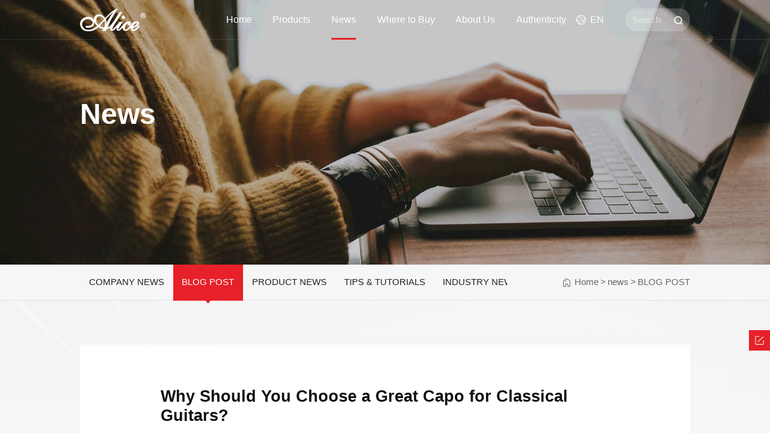

--- FILE ---
content_type: text/html; charset=utf-8
request_url: https://www.china-alice.com/Info-detail-id-2817.html
body_size: 18975
content:
<!DOCTYPE html>
<html>

<head>
    <meta charset="UTF-8">
    <meta name="viewport" content="width=device-width, initial-scale=1, user-scalable=no, minimal-ui" />
    <meta http-equiv="X-UA-Compatible" content="IE=edge,chrome=1">
    <meta name="apple-mobile-web-app-capable" content="yes" />
    <meta name="apple-mobile-web-app-status-bar-style" content="black" />
    <meta name="format-detection" content="telephone=no, email=no" />
    <link href="/static/home/css/swiper.min.css" type="text/css" rel="stylesheet" />
    <link rel="stylesheet" href="/static/home/css/animateDIY.css" type="text/css">

    <link href="/static/home/css/style.css" type="text/css" rel="stylesheet" />
    <link href="/static/home/css/hunuo.css" type="text/css" rel="stylesheet" />
    <link href="/static/home/css/new.css" type="text/css" rel="stylesheet" />
    <script src="/static/home/js/jquery.js"></script>
    <meta name="author" content="网站建设：互诺科技 - http://www.hunuo.com" />
<title>Why Should You Choose a Great Capo for Classical Guitars?-BLOG POST-Premium Strings Of Choice | Alice Strings Manufacturer</title>
<meta name="keywords" content="Why Should You Choose a Great Capo for Classical Guitars?--alice strings, guitar strings manufacturer, alice guitar strings" />
<meta name="description" content="Why Should You Choose a Great Capo for Classical Guitars?--Alice string: 'Premium Strings Of Choice' is our solgan. As best guitar strings manufacturer, we are devoted to supply high quality and professional guitar strings for our customer!" />
<link rel="bookmark" href="/favicon.ico">
<link rel="shortcut icon" href="/favicon.ico">
<!-- 模板文件 cn/info-detail-id-2817/index-->
<meta name="baidu-site-verification" content="code-xxxxxxxxxx" />

<meta name="robots" content="all">


   


    <!-- Google tag (gtag.js) -->
    <script async src="https://www.googletagmanager.com/gtag/js?id=G-GTM23SQ36Y"></script>
    <script>
      window.dataLayer = window.dataLayer || [];
      function gtag(){dataLayer.push(arguments);}
      gtag('js', new Date());

      /* GA4 - 新增， */
      gtag('config', 'G-GTM23SQ36Y');

      /* Google Ads - 保持不变 */
      gtag('config', 'AW-17702895204');
    </script>

</head>
<body>

<header class="md-head ">
    <div class="head_pc">
        <div class="head_box w1520">
            <div class="logo">
                <a href="/" class="la"><img src="/upload/images/site/20240909/17258970203970255.png" class="pi" alt="">
                    <img src="/upload/images/site/20240909/17258970315382419.png"class="mi" alt="">
                </a>
            </div>
            <div class="hb_ri">
                <ul class="ul1 s18">
                                        <li class="li1 "> <a href="/" class="a1 " >Home</a>
                                                                    </li>
                                        <li class="li1 pro_li"> <a href="/Products" class="a1 " >Products</a>
                                                <div class="pro_bd  head-pro w1520">
                            <div class="hrbox">
                                <div class="hp-box">
                                    <div class="hp-list">
                                                                                <div class="hp-item">
                                            <div class="tit s18"><a href="/Guitar-Strings.html">Guitar Strings</a></div>
                                            <ul class="hp_ul s16">
                                                                                                                                                <li class="hp_li"><a href="/Acoustic-Guitar-Strings.html" class="aa">Acoustic Guitar Strings</a></li>
                                                
                                                                                                                                                <li class="hp_li"><a href="/Acoustic-Bass-Strings.html" class="aa">Acoustic Bass Strings</a></li>
                                                
                                                                                                                                                <li class="hp_li"><a href="/Classical-Guitar-Strings.html" class="aa">Classical Guitar Strings</a></li>
                                                
                                                                                                                                                <li class="hp_li"><a href="/Strings-For-Ensembles.html" class="aa">Strings For Ensembles</a></li>
                                                
                                                                                                                                                <li class="hp_li"><a href="/Electric-Guitar-Strings.html" class="aa">Electric Guitar Strings</a></li>
                                                
                                                                                                                                                <li class="hp_li"><a href="/Electric-Bass-Strings.html" class="aa">Electric Bass Strings</a></li>
                                                
                                                                                                                                                <li class="hp_li"><a href="/Flamenco-Guitar-Strings.html" class="aa">Flamenco Guitar Strings</a></li>

                                                
                                                                                                                                                <li class="hp_li"><a href="/Guitalele-Strings.html" class="aa">Guitalele Strings</a></li>
                                                
                                                                                                                                                <li class="hp_li"><a href="/Hawaii-Guitar-Strings.html" class="aa">Hawaii Guitar Strings</a></li>
                                                
                                                                                                                                                <li class="hp_li"><a href="/Acoustic-Electric-Guitar-Treble-Singles.html" class="aa">Acoustic / Electric Guitar Treble Singles</a></li>
                                                
                                                
                                            </ul>
                                        </div>
                                                                                <div class="hp-item">
                                            <div class="tit s18"><a href="/Orchestral-Strings.html">Orchestral Strings</a></div>
                                            <ul class="hp_ul s16">
                                                                                                                                                <li class="hp_li"><a href="/Violin-Strings.html" class="aa">Violin Strings</a></li>
                                                
                                                                                                                                                <li class="hp_li"><a href="/Viola-Strings.html" class="aa">Viola Strings</a></li>
                                                
                                                                                                                                                <li class="hp_li"><a href="/Cello-Strings.html" class="aa">Cello Strings</a></li>
                                                
                                                                                                                                                <li class="hp_li"><a href="/Double-Bass-Strings.html" class="aa">Double Bass Strings</a></li>
                                                
                                                
                                            </ul>
                                        </div>
                                                                                <div class="hp-item">
                                            <div class="tit s18"><a href="/Folk-Instrument-Strings.html">Folk Instrument Strings</a></div>
                                            <ul class="hp_ul s16">
                                                                                                                                                <li class="hp_li"><a href="/Ukulele-Strings.html" class="aa">Ukulele Strings</a></li>
                                                
                                                                                                                                                <li class="hp_li"><a href="/Banjo-Strings.html" class="aa">Banjo Strings</a></li>
                                                
                                                                                                                                                <li class="hp_li"><a href="/Oud-Strings.html" class="aa">Oud Strings</a></li>
                                                
                                                                                                                                                <li class="hp_li"><a href="/Mandolin-Strings.html" class="aa">Mandolin Strings</a></li>
                                                
                                                                                                                                                <li class="hp_li"><a href="/Cuatro-Strings.html" class="aa">Cuatro Strings</a></li>

                                                
                                                
                                            </ul>
                                        </div>
                                                                                <div class="hp-item">
                                            <div class="tit s18"><a href="/Chinese-Instrument-Strings.html">Chinese Instrument Strings</a></div>
                                            <ul class="hp_ul s16">
                                                                                                                                                <li class="hp_li"><a href="/Guzheng-Strings.html" class="aa">Guzheng Strings</a></li>
                                                
                                                                                                                                                <li class="hp_li"><a href="/Bowed-Instrument-Strings.html" class="aa">Bowed Instrument Strings</a></li>
                                                
                                                                                                                                                <li class="hp_li"><a href="/Plucked-Instrument-Strings.html" class="aa">Plucked Instrument Strings</a></li>
                                                
                                                                                                                                                <li class="hp_li"><a href="/Guqin-Yangqin-and-Other-Strings.html" class="aa">Guqin, Yangqin and Other Strings</a></li>
                                                
                                                
                                            </ul>
                                        </div>
                                                                                <div class="hp-item">
                                            <div class="tit s18"><a href="/Picks.html">Picks</a></div>
                                            <ul class="hp_ul s16">
                                                                                                                                                <li class="hp_li"><a href="/AWR-Non-Slip-Picks.html" class="aa">AWR Non-Slip Picks</a></li>
                                                
                                                                                                                                                <li class="hp_li"><a href="/Celluloid-Picks.html" class="aa">Celluloid Picks</a></li>
                                                
                                                                                                                                                <li class="hp_li"><a href="/Nylon-Picks.html" class="aa">Nylon Picks</a></li>
                                                
                                                                                                                                                <li class="hp_li"><a href="/PC-Picks.html" class="aa">PC Picks</a></li>
                                                
                                                                                                                                                <li class="hp_li"><a href="/Modified-ABS-Picks.html" class="aa">Modified ABS Picks</a></li>
                                                
                                                                                                                                                <li class="hp_li"><a href="/Digital-Printed-Picks.html" class="aa">Digital Printed Picks</a></li>
                                                
                                                                                                                                                <li class="hp_li"><a href="/Stainless-Steel-Picks.html" class="aa">Stainless Steel Picks</a></li>
                                                
                                                                                                                                                <li class="hp_li"><a href="/Delrin-Picks.html" class="aa">Delrin Picks</a></li>

                                                
                                                                                                                                                <li class="hp_li"><a href="/Other-Picks-and-Related-Products.html" class="aa">Other Picks and Related Products</a></li>
                                                
                                                
                                            </ul>
                                        </div>
                                                                                <div class="hp-item">
                                            <div class="tit s18"><a href="/Capo.html">Capo</a></div>
                                            <ul class="hp_ul s16">
                                                                                                                                                <li class="hp_li"><a href="/Capo-For-Classical-Guitar.html" class="aa">Capo For Classical Guitar</a></li>
                                                
                                                                                                                                                <li class="hp_li"><a href="/Capo-For-Acoustic-Guitar.html" class="aa">Capo For Acoustic Guitar</a></li>
                                                
                                                                                                                                                <li class="hp_li"><a href="/Capo-For-Ukulele.html" class="aa">Capo For Ukulele</a></li>
                                                
                                                                                                                                                <li class="hp_li"><a href="/Universal-Capo.html" class="aa">Universal Capo</a></li>

                                                
                                                
                                            </ul>
                                        </div>
                                                                                <div class="hp-item">
                                            <div class="tit s18"><a href="/Machine-Heads.html">Machine Heads</a></div>
                                            <ul class="hp_ul s16">
                                                                                                                                                <li class="hp_li"><a href="/Single-Tuning-Machines.html" class="aa">Single Tuning Machines</a></li>
                                                
                                                                                                                                                <li class="hp_li"><a href="/3-On-A-Plank-Machine-Heads.html" class="aa">3-On-A-Plank Machine Heads</a></li>
                                                
                                                                                                                                                <li class="hp_li"><a href="/Ukulele-Machine-Heads.html" class="aa">Ukulele Machine Heads</a></li>
                                                
                                                
                                            </ul>
                                        </div>
                                                                                <div class="hp-item">
                                            <div class="tit s18"><a href="/Handheld-Percussions.html">Handheld Percussions</a></div>
                                            <ul class="hp_ul s16">
                                                                                                                                                <li class="hp_li"><a href="/Tambourines.html" class="aa">Tambourines</a></li>
                                                
                                                                                                                                                <li class="hp_li"><a href="/Sound-Eggs-Maracas.html" class="aa">Sound-Eggs &amp; Maracas</a></li>
                                                
                                                
                                            </ul>
                                        </div>
                                                                                <div class="hp-item">
                                            <div class="tit s18"><a href="/Other-Accessories.html">Other Accessories</a></div>
                                            <ul class="hp_ul s16">
                                                                                                                                                <li class="hp_li"><a href="/Soundhole-Cover.html" class="aa">Soundhole Cover</a></li>
                                                
                                                                                                                                                <li class="hp_li"><a href="/Guitar-Slides.html" class="aa">Guitar Slides</a></li>
                                                
                                                                                                                                                <li class="hp_li"><a href="/Guitar-Pickguards.html" class="aa">Guitar Pickguards</a></li>
                                                
                                                                                                                                                <li class="hp_li"><a href="/Instrument-Care-Kits.html" class="aa">Instrument Care Kits</a></li>
                                                
                                                                                                                                                <li class="hp_li"><a href="/Instrument-Accessories.html" class="aa">Instrument Accessories</a></li>
                                                
                                                                                                                                                <li class="hp_li"><a href="/Pitch-Pipes.html" class="aa">Pitch Pipes</a></li>
                                                
                                                                                                                                                <li class="hp_li"><a href="/instrument-straps.html" class="aa">Instrument Straps</a></li>
                                                
                                                                                                                                                <li class="hp_li"><a href="/Electronics.html" class="aa">Electronics</a></li>
                                                
                                                                                                                                                <li class="hp_li"><a href="/String-Winder.html" class="aa">String Winder</a></li>
                                                
                                                                                                                                                <li class="hp_li"><a href="/String-Cutter.html" class="aa">String Cutter</a></li>
                                                
                                                
                                            </ul>
                                        </div>
                                        
                                    </div>
                                    <div class="h-pro_swiper">
                                                                                <div class="pswiper show">
                                            <div class="swiper-container">
                                                <div class="swiper-wrapper">
                                                                                                                                                            <a href="/AWR58-7SL-09-58-Super-Light-7-String-Nickel-Plated-Alloy-Electric-Guitar-Strings.html" class="swiper-slide sa">
                                                        <div class="top">
                                                            <div class="img"><img src="/upload/images/product/20250327/17430542152601144.webp" alt="" class="c-img"></div>
                                                        </div>
                                                        <div class="ste">
                                                            <h3 class="h3 s16">AWR58-7SL 09-58 Super Light 7-String Nickel  Plated Alloy Electric Guitar Strings</h3>
                                                        </div>
                                                    </a>
                                                                                                                                                                                                                <a href="/AWR588-SL-09-42-Super-Light-Nickel-Steel-Electric-Guitar-Strings.html" class="swiper-slide sa">
                                                        <div class="top">
                                                            <div class="img"><img src="/upload/images/product/20250327/17430543022981865.webp" alt="" class="c-img"></div>
                                                        </div>
                                                        <div class="ste">
                                                            <h3 class="h3 s16">AWR588-SL 09-42 Super Light Nickel Steel Electric Guitar Strings</h3>
                                                        </div>
                                                    </a>
                                                                                                                                                                                                                <a href="/AWR598-SL-09-42-Super-Light-Nickel-Alloy-Electric-Guitar-Strings.html" class="swiper-slide sa">
                                                        <div class="top">
                                                            <div class="img"><img src="/upload/images/product/20250327/17430544348122229.webp" alt="" class="c-img"></div>
                                                        </div>
                                                        <div class="ste">
                                                            <h3 class="h3 s16">AWR598-SL 09-42 Super Light Nickel Alloy Electric Guitar Strings</h3>
                                                        </div>
                                                    </a>
                                                                                                                                                                                                                <a href="/AWR480-XL-10-47-Extra-Light-80-20-Bronze-Coated-Acoustic-Guitar-Strings.html" class="swiper-slide sa">
                                                        <div class="top">
                                                            <div class="img"><img src="/upload/images/product/20250321/17425407875539162.webp" alt="" class="c-img"></div>
                                                        </div>
                                                        <div class="ste">
                                                            <h3 class="h3 s16">AWR480-XL 10-47 Extra Light 80/20 Bronze Coated Acoustic Guitar Strings</h3>
                                                        </div>
                                                    </a>
                                                                                                                                                                                                                <a href="/AWR486-XL-10-47-Extra-Light-Phosphor-Bronze-Coated-Acoustic-Guitar-Strings.html" class="swiper-slide sa">
                                                        <div class="top">
                                                            <div class="img"><img src="/upload/images/product/20250321/17425410045607837.webp" alt="" class="c-img"></div>
                                                        </div>
                                                        <div class="ste">
                                                            <h3 class="h3 s16">AWR486-XL 10-47 Extra Light Phosphor Bronze Coated Acoustic Guitar Strings</h3>
                                                        </div>
                                                    </a>
                                                                                                                                                                                                                <a href="/AWR58-SL-09-42-Super-Light-Nickel-Plated-Alloy-Electric-Guitar-Strings.html" class="swiper-slide sa">
                                                        <div class="top">
                                                            <div class="img"><img src="/upload/images/product/20250327/17430541023429995.webp" alt="" class="c-img"></div>
                                                        </div>
                                                        <div class="ste">
                                                            <h3 class="h3 s16">AWR58-SL 09-42 Super Light Nickel Plated Alloy Electric Guitar Strings</h3>
                                                        </div>
                                                    </a>
                                                                                                                                                                                                                                                                                                                                                                                                                                                                                                                                                                                                                                                                                                                                                                                                                                                                                                                                                                                                                                                                                                                                                                                                                                                                                                                                                                                                                                                                                                                                                                                                                                                                                                                                                                                                                                                                                                                                                                                                                                                                                                        </div>
                                            </div>
                                        </div>
                                                                                <div class="pswiper ">
                                            <div class="swiper-container">
                                                <div class="swiper-wrapper">
                                                                                                                                                            <a href="/A1006-4-BRAIDED-STEEL-CORE-4-STRING-NI-CR-DOUBLE-BASS-STRINGS.html" class="swiper-slide sa">
                                                        <div class="top">
                                                            <div class="img"><img src="/upload/images/product/20250402/17435779772161441.webp" alt="" class="c-img"></div>
                                                        </div>
                                                        <div class="ste">
                                                            <h3 class="h3 s16">A1006(4) BRAIDED STEEL CORE 4-STRING NI-CR DOUBLE BASS STRINGS</h3>
                                                        </div>
                                                    </a>
                                                                                                                                                                                                                <a href="/A1006-5-BRAIDED-STEEL-CORE-5-STRING-NI-CR-DOUBLE-BASS-STRINGS.html" class="swiper-slide sa">
                                                        <div class="top">
                                                            <div class="img"><img src="/upload/images/product/20250402/17435780132436151.webp" alt="" class="c-img"></div>
                                                        </div>
                                                        <div class="ste">
                                                            <h3 class="h3 s16">A1006(5) BRAIDED STEEL CORE 5-STRING NI-CR DOUBLE BASS STRINGS</h3>
                                                        </div>
                                                    </a>
                                                                                                                                                                                                                <a href="/A747-MULTI-FILAMENT-NYLON-CORE-SILVER-VIOLIN-STRINGS.html" class="swiper-slide sa">
                                                        <div class="top">
                                                            <div class="img"><img src="/upload/images/product/20250402/17435587078189674.webp" alt="" class="c-img"></div>
                                                        </div>
                                                        <div class="ste">
                                                            <h3 class="h3 s16">A747 MULTI-FILAMENT NYLON CORE SILVER VIOLIN STRINGS</h3>
                                                        </div>
                                                    </a>
                                                                                                                                                                                                                <a href="/A807-BRAIDED-STEEL-CORE-NI-CR-CELLO-STRINGS.html" class="swiper-slide sa">
                                                        <div class="top">
                                                            <div class="img"><img src="/upload/images/product/20250402/17435748229720490.webp" alt="" class="c-img"></div>
                                                        </div>
                                                        <div class="ste">
                                                            <h3 class="h3 s16">A807 BRAIDED STEEL CORE NI-CR CELLO STRINGS</h3>
                                                        </div>
                                                    </a>
                                                                                                                                                                                                                <a href="/A908-MULTI-FILAMENT-CORE-SILVER-VIOLA-STRINGS.html" class="swiper-slide sa">
                                                        <div class="top">
                                                            <div class="img"><img src="/upload/images/product/20250402/17435741281488037.webp" alt="" class="c-img"></div>
                                                        </div>
                                                        <div class="ste">
                                                            <h3 class="h3 s16">A908 MULTI-FILAMENT CORE SILVER VIOLA STRINGS</h3>
                                                        </div>
                                                    </a>
                                                                                                                                                                                                                <a href="/A806-BRAIDED-STEEL-CORE-CHROME-ALLOY-CELLO-STRINGS.html" class="swiper-slide sa">
                                                        <div class="top">
                                                            <div class="img"><img src="/upload/images/product/20250402/17435743009360274.webp" alt="" class="c-img"></div>
                                                        </div>
                                                        <div class="ste">
                                                            <h3 class="h3 s16">A806 BRAIDED STEEL CORE CHROME ALLOY CELLO STRINGS</h3>
                                                        </div>
                                                    </a>
                                                                                                                                                                                                                                                                </div>
                                            </div>
                                        </div>
                                                                                <div class="pswiper ">
                                            <div class="swiper-container">
                                                <div class="swiper-wrapper">
                                                                                                                                                            <a href="/AOD121-12-STRING-SILVER-PLATED-COPPER-COATED-OUD-STRINGS.html" class="swiper-slide sa">
                                                        <div class="top">
                                                            <div class="img"><img src="/upload/images/product/20250331/17434025516683140.webp" alt="" class="c-img"></div>
                                                        </div>
                                                        <div class="ste">
                                                            <h3 class="h3 s16">AOD121 12-STRING SILVER PLATED COPPER COATED OUD STRINGS</h3>
                                                        </div>
                                                    </a>
                                                                                                                                                        </div>
                                            </div>
                                        </div>
                                                                                <div class="pswiper ">
                                            <div class="swiper-container">
                                                <div class="swiper-wrapper">
                                                                                                                                                            <a href="/AT994-GUQIN-STRINGS-NYLON-CORE-SILK-COPPER-AND-NYLON-WINDING.html" class="swiper-slide sa">
                                                        <div class="top">
                                                            <div class="img"><img src="/upload/images/product/20250630/17512482247154638.webp" alt="" class="c-img"></div>
                                                        </div>
                                                        <div class="ste">
                                                            <h3 class="h3 s16">AT994 GUQIN STRINGS, NYLON CORE, SILK, COPPER AND NYLON WINDING</h3>
                                                        </div>
                                                    </a>
                                                                                                                                                        </div>
                                            </div>
                                        </div>
                                                                                <div class="pswiper ">
                                            <div class="swiper-container">
                                                <div class="swiper-wrapper">
                                                                                                    </div>
                                            </div>
                                        </div>
                                                                                <div class="pswiper ">
                                            <div class="swiper-container">
                                                <div class="swiper-wrapper">
                                                                                                    </div>
                                            </div>
                                        </div>
                                                                                <div class="pswiper ">
                                            <div class="swiper-container">
                                                <div class="swiper-wrapper">
                                                                                                    </div>
                                            </div>
                                        </div>
                                                                                <div class="pswiper ">
                                            <div class="swiper-container">
                                                <div class="swiper-wrapper">
                                                                                                    </div>
                                            </div>
                                        </div>
                                                                                <div class="pswiper ">
                                            <div class="swiper-container">
                                                <div class="swiper-wrapper">
                                                                                                                                                            <a href="/A046A-GUITAR-SLIDE-25x40mm.html" class="swiper-slide sa">
                                                        <div class="top">
                                                            <div class="img"><img src="/upload/images/product/20250505/17464284877939979.webp" alt="" class="c-img"></div>
                                                        </div>
                                                        <div class="ste">
                                                            <h3 class="h3 s16">A046A GUITAR SLIDE - 25x40mm</h3>
                                                        </div>
                                                    </a>
                                                                                                                                                                                                                <a href="/A046B-GUITAR-SLIDE-LONG-25x60mm.html" class="swiper-slide sa">
                                                        <div class="top">
                                                            <div class="img"><img src="/upload/images/product/20250505/17464286329564575.webp" alt="" class="c-img"></div>
                                                        </div>
                                                        <div class="ste">
                                                            <h3 class="h3 s16">A046B GUITAR SLIDE - LONG 25x60mm</h3>
                                                        </div>
                                                    </a>
                                                                                                                                                                                                                <a href="/A046C-GUITAR-SLIDE-SHORT-AND-LONG-SET-25x40mm-25x60mm.html" class="swiper-slide sa">
                                                        <div class="top">
                                                            <div class="img"><img src="/upload/images/product/20250505/17464286566824973.webp" alt="" class="c-img"></div>
                                                        </div>
                                                        <div class="ste">
                                                            <h3 class="h3 s16">A046C GUITAR SLIDE - SHORT AND LONG SET 25x40mm+25x60mm</h3>
                                                        </div>
                                                    </a>
                                                                                                                                                                                                                <a href="/A048-GUITAR-FEEDBACK-SUPPRESSOR-SOUND-HOLE-COVER-FOR-10-2CM-SOUND-HOLE.html" class="swiper-slide sa">
                                                        <div class="top">
                                                            <div class="img"><img src="/upload/images/product/20250505/17464284041810323.webp" alt="" class="c-img"></div>
                                                        </div>
                                                        <div class="ste">
                                                            <h3 class="h3 s16">A048 GUITAR FEEDBACK SUPPRESSOR SOUND HOLE COVER FOR 10.2CM SOUND HOLE</h3>
                                                        </div>
                                                    </a>
                                                                                                                                                                                                                <a href="/A048A-GUITAR-FEEDBACK-SUPPRESSOR-SOUND-HOLE-COVER-FOR-8-5CM-SOUND-HOLE.html" class="swiper-slide sa">
                                                        <div class="top">
                                                            <div class="img"><img src="/upload/images/product/20250505/17464283722978650.webp" alt="" class="c-img"></div>
                                                        </div>
                                                        <div class="ste">
                                                            <h3 class="h3 s16">A048A GUITAR FEEDBACK SUPPRESSOR SOUND HOLE COVER FOR 8.5CM SOUND HOLE</h3>
                                                        </div>
                                                    </a>
                                                                                                                                                        </div>
                                            </div>
                                        </div>
                                        

                                    </div>
                                </div>
                            </div>
                        </div>
                                                                    </li>
                                        <li class="li1 "> <a href="/news" class="a1 on" >News</a>
                                                                        <ul class="ul2 s14 ">
                                                        <li class="li2"><a href="/company-news.html" class="a2" >Company News </a></li>
                                                        <li class="li2"><a href="/industry-news.html" class="a2" >Industry News </a></li>
                                                        <li class="li2"><a href="/BLOG-POST.html" class="a2" >BLOG POST </a></li>
                                                        <li class="li2"><a href="/PRODUCT-NEWS.html" class="a2" >PRODUCT NEWS </a></li>
                                                        <li class="li2"><a href="/TIPS-TUTORIALS.html" class="a2" >TIPS &amp; TUTORIALS </a></li>
                                                    </ul>
                                            </li>
                                        <li class="li1 "> <a href="/buy" class="a1 " >Where to Buy</a>
                                                                    </li>
                                        <li class="li1 "> <a href="/about" class="a1 " >About Us</a>
                                                                        <ul class="ul2 s14 ">
                                                        <li class="li2"><a href="/about" class="a2" >About Us </a></li>
                                                        <li class="li2"><a href="/about#honors" class="a2" >Qualification </a></li>
                                                        <li class="li2"><a href="/contact" class="a2" >Contact Us </a></li>
                                                        <li class="li2"><a href="/download" class="a2" >Download </a></li>
                                                        <li class="li2"><a href="/question" class="a2" >FAQ </a></li>
                                                    </ul>
                                            </li>
                                        <li class="li1 "> <a href="http://business.yesno.com.cn/Customer3/Fac9414/DigitCodeQuery.aspx" class="a1 " target="_blank">Authenticity</a>
                                                                    </li>
                    
                </ul>
                <div class="h-lang">
                    <div class="hd s18"><span class="ic s18"></span>EN</div>
                    <div class="bd s16">
                        <a href="/cn" target="_blank" class="b_a">中文</a>
                        <a href="/" class="b_a">EN</a>
                    </div>
                </div>
                <div class="h-search s16"><span class="sp">Search</span><span class="ic s17"></span></div>
                <div class="more"></div>
            </div>
        </div>
    </div>
    <div class="md-mob_sideNav">
        <div class="hmob_off">
            <div class="m_off"></div>
        </div>
        <div class="hmob_top">
            <ul class="ul1  ">
                                <li class="li1   ">
                    <div class="dt"> <a href="/" class="a1">Home</a> </div>
                    
                    
                </li>




                                <li class="li1   ">
                    <div class="dt"> <a href="/Products" class="a1">Products</a> </div>
                                        <ul class="ul2 m-pro-ul2  ">
                                                <li class="li2">
                            <div class="dt"><a href="/Guitar-Strings.html" class="a2">Guitar Strings</a></div>
                            <ul class="ul3">
                                
                                                                <li class="li3"><a href="/Acoustic-Guitar-Strings.html" class="a3">Acoustic Guitar Strings</a></li>
                                
                                
                                                                <li class="li3"><a href="/Acoustic-Bass-Strings.html" class="a3">Acoustic Bass Strings</a></li>
                                
                                
                                                                <li class="li3"><a href="/Classical-Guitar-Strings.html" class="a3">Classical Guitar Strings</a></li>
                                
                                
                                                                <li class="li3"><a href="/Strings-For-Ensembles.html" class="a3">Strings For Ensembles</a></li>
                                
                                
                                                                <li class="li3"><a href="/Electric-Guitar-Strings.html" class="a3">Electric Guitar Strings</a></li>
                                
                                
                                                                <li class="li3"><a href="/Electric-Bass-Strings.html" class="a3">Electric Bass Strings</a></li>
                                
                                
                                                                <li class="hp_li"><a href="/Flamenco-Guitar-Strings.html" class="aa">Flamenco Guitar Strings</a></li>

                                
                                
                                                                <li class="li3"><a href="/Guitalele-Strings.html" class="a3">Guitalele Strings</a></li>
                                
                                
                                                                <li class="li3"><a href="/Hawaii-Guitar-Strings.html" class="a3">Hawaii Guitar Strings</a></li>
                                
                                
                                                                <li class="li3"><a href="/Acoustic-Electric-Guitar-Treble-Singles.html" class="a3">Acoustic / Electric Guitar Treble Singles</a></li>
                                
                                                            </ul>
                        </li>
                                                <li class="li2">
                            <div class="dt"><a href="/Orchestral-Strings.html" class="a2">Orchestral Strings</a></div>
                            <ul class="ul3">
                                
                                                                <li class="li3"><a href="/Violin-Strings.html" class="a3">Violin Strings</a></li>
                                
                                
                                                                <li class="li3"><a href="/Viola-Strings.html" class="a3">Viola Strings</a></li>
                                
                                
                                                                <li class="li3"><a href="/Cello-Strings.html" class="a3">Cello Strings</a></li>
                                
                                
                                                                <li class="li3"><a href="/Double-Bass-Strings.html" class="a3">Double Bass Strings</a></li>
                                
                                                            </ul>
                        </li>
                                                <li class="li2">
                            <div class="dt"><a href="/Folk-Instrument-Strings.html" class="a2">Folk Instrument Strings</a></div>
                            <ul class="ul3">
                                
                                                                <li class="li3"><a href="/Ukulele-Strings.html" class="a3">Ukulele Strings</a></li>
                                
                                
                                                                <li class="li3"><a href="/Banjo-Strings.html" class="a3">Banjo Strings</a></li>
                                
                                
                                                                <li class="li3"><a href="/Oud-Strings.html" class="a3">Oud Strings</a></li>
                                
                                
                                                                <li class="li3"><a href="/Mandolin-Strings.html" class="a3">Mandolin Strings</a></li>
                                
                                
                                                                <li class="hp_li"><a href="/Cuatro-Strings.html" class="aa">Cuatro Strings</a></li>

                                
                                                            </ul>
                        </li>
                                                <li class="li2">
                            <div class="dt"><a href="/Chinese-Instrument-Strings.html" class="a2">Chinese Instrument Strings</a></div>
                            <ul class="ul3">
                                
                                                                <li class="li3"><a href="/Guzheng-Strings.html" class="a3">Guzheng Strings</a></li>
                                
                                
                                                                <li class="li3"><a href="/Bowed-Instrument-Strings.html" class="a3">Bowed Instrument Strings</a></li>
                                
                                
                                                                <li class="li3"><a href="/Plucked-Instrument-Strings.html" class="a3">Plucked Instrument Strings</a></li>
                                
                                
                                                                <li class="li3"><a href="/Guqin-Yangqin-and-Other-Strings.html" class="a3">Guqin, Yangqin and Other Strings</a></li>
                                
                                                            </ul>
                        </li>
                                                <li class="li2">
                            <div class="dt"><a href="/Picks.html" class="a2">Picks</a></div>
                            <ul class="ul3">
                                
                                                                <li class="li3"><a href="/AWR-Non-Slip-Picks.html" class="a3">AWR Non-Slip Picks</a></li>
                                
                                
                                                                <li class="li3"><a href="/Celluloid-Picks.html" class="a3">Celluloid Picks</a></li>
                                
                                
                                                                <li class="li3"><a href="/Nylon-Picks.html" class="a3">Nylon Picks</a></li>
                                
                                
                                                                <li class="li3"><a href="/PC-Picks.html" class="a3">PC Picks</a></li>
                                
                                
                                                                <li class="li3"><a href="/Modified-ABS-Picks.html" class="a3">Modified ABS Picks</a></li>
                                
                                
                                                                <li class="li3"><a href="/Digital-Printed-Picks.html" class="a3">Digital Printed Picks</a></li>
                                
                                
                                                                <li class="li3"><a href="/Stainless-Steel-Picks.html" class="a3">Stainless Steel Picks</a></li>
                                
                                
                                                                <li class="hp_li"><a href="/Delrin-Picks.html" class="aa">Delrin Picks</a></li>

                                
                                
                                                                <li class="li3"><a href="/Other-Picks-and-Related-Products.html" class="a3">Other Picks and Related Products</a></li>
                                
                                                            </ul>
                        </li>
                                                <li class="li2">
                            <div class="dt"><a href="/Capo.html" class="a2">Capo</a></div>
                            <ul class="ul3">
                                
                                                                <li class="li3"><a href="/Capo-For-Classical-Guitar.html" class="a3">Capo For Classical Guitar</a></li>
                                
                                
                                                                <li class="li3"><a href="/Capo-For-Acoustic-Guitar.html" class="a3">Capo For Acoustic Guitar</a></li>
                                
                                
                                                                <li class="li3"><a href="/Capo-For-Ukulele.html" class="a3">Capo For Ukulele</a></li>
                                
                                
                                                                <li class="hp_li"><a href="/Universal-Capo.html" class="aa">Universal Capo</a></li>

                                
                                                            </ul>
                        </li>
                                                <li class="li2">
                            <div class="dt"><a href="/Machine-Heads.html" class="a2">Machine Heads</a></div>
                            <ul class="ul3">
                                
                                                                <li class="li3"><a href="/Single-Tuning-Machines.html" class="a3">Single Tuning Machines</a></li>
                                
                                
                                                                <li class="li3"><a href="/3-On-A-Plank-Machine-Heads.html" class="a3">3-On-A-Plank Machine Heads</a></li>
                                
                                
                                                                <li class="li3"><a href="/Ukulele-Machine-Heads.html" class="a3">Ukulele Machine Heads</a></li>
                                
                                                            </ul>
                        </li>
                                                <li class="li2">
                            <div class="dt"><a href="/Handheld-Percussions.html" class="a2">Handheld Percussions</a></div>
                            <ul class="ul3">
                                
                                                                <li class="li3"><a href="/Tambourines.html" class="a3">Tambourines</a></li>
                                
                                
                                                                <li class="li3"><a href="/Sound-Eggs-Maracas.html" class="a3">Sound-Eggs &amp; Maracas</a></li>
                                
                                                            </ul>
                        </li>
                                                <li class="li2">
                            <div class="dt"><a href="/Other-Accessories.html" class="a2">Other Accessories</a></div>
                            <ul class="ul3">
                                
                                                                <li class="li3"><a href="/Soundhole-Cover.html" class="a3">Soundhole Cover</a></li>
                                
                                
                                                                <li class="li3"><a href="/Guitar-Slides.html" class="a3">Guitar Slides</a></li>
                                
                                
                                                                <li class="li3"><a href="/Guitar-Pickguards.html" class="a3">Guitar Pickguards</a></li>
                                
                                
                                                                <li class="li3"><a href="/Instrument-Care-Kits.html" class="a3">Instrument Care Kits</a></li>
                                
                                
                                                                <li class="li3"><a href="/Instrument-Accessories.html" class="a3">Instrument Accessories</a></li>
                                
                                
                                                                <li class="li3"><a href="/Pitch-Pipes.html" class="a3">Pitch Pipes</a></li>
                                
                                
                                                                <li class="li3"><a href="/instrument-straps.html" class="a3">Instrument Straps</a></li>
                                
                                
                                                                <li class="li3"><a href="/Electronics.html" class="a3">Electronics</a></li>
                                
                                
                                                                <li class="li3"><a href="/String-Winder.html" class="a3">String Winder</a></li>
                                
                                
                                                                <li class="li3"><a href="/String-Cutter.html" class="a3">String Cutter</a></li>
                                
                                                            </ul>
                        </li>
                        
                    </ul>
                    <div class="ht-swipers">
                                                <div class="uswiper">
                            <div class="swiper-container">
                                <div class="swiper-wrapper">
                                                                                                            <a href="/AWR58-7SL-09-58-Super-Light-7-String-Nickel-Plated-Alloy-Electric-Guitar-Strings.html" class="swiper-slide sa">
                                        <div class="top">
                                            <div class="img"><img src="/upload/images/product/20250327/17430542152601144.webp" alt="" class="c-img"></div>
                                        </div>
                                        <div class="ste">
                                            <h3 class="h3 s16">AWR58-7SL 09-58 Super Light 7-String Nickel  Plated Alloy Electric Guitar Strings</h3>
                                        </div>
                                    </a>
                                                                                                                                                <a href="/AWR588-SL-09-42-Super-Light-Nickel-Steel-Electric-Guitar-Strings.html" class="swiper-slide sa">
                                        <div class="top">
                                            <div class="img"><img src="/upload/images/product/20250327/17430543022981865.webp" alt="" class="c-img"></div>
                                        </div>
                                        <div class="ste">
                                            <h3 class="h3 s16">AWR588-SL 09-42 Super Light Nickel Steel Electric Guitar Strings</h3>
                                        </div>
                                    </a>
                                                                                                                                                <a href="/AWR598-SL-09-42-Super-Light-Nickel-Alloy-Electric-Guitar-Strings.html" class="swiper-slide sa">
                                        <div class="top">
                                            <div class="img"><img src="/upload/images/product/20250327/17430544348122229.webp" alt="" class="c-img"></div>
                                        </div>
                                        <div class="ste">
                                            <h3 class="h3 s16">AWR598-SL 09-42 Super Light Nickel Alloy Electric Guitar Strings</h3>
                                        </div>
                                    </a>
                                                                                                                                                <a href="/AWR480-XL-10-47-Extra-Light-80-20-Bronze-Coated-Acoustic-Guitar-Strings.html" class="swiper-slide sa">
                                        <div class="top">
                                            <div class="img"><img src="/upload/images/product/20250321/17425407875539162.webp" alt="" class="c-img"></div>
                                        </div>
                                        <div class="ste">
                                            <h3 class="h3 s16">AWR480-XL 10-47 Extra Light 80/20 Bronze Coated Acoustic Guitar Strings</h3>
                                        </div>
                                    </a>
                                                                                                                                                                                                                                                                                                                                                                                                                                                                                                                                                                                                                                                                                                                                                                                                                                                                                                                                                                                                                                                                                                                                                                                                                                                                                                                                                                                                                                                                                                                                                                                                        </div>
                            </div>
                        </div>
                                                <div class="uswiper">
                            <div class="swiper-container">
                                <div class="swiper-wrapper">
                                                                                                            <a href="/A1006-4-BRAIDED-STEEL-CORE-4-STRING-NI-CR-DOUBLE-BASS-STRINGS.html" class="swiper-slide sa">
                                        <div class="top">
                                            <div class="img"><img src="/upload/images/product/20250402/17435779772161441.webp" alt="" class="c-img"></div>
                                        </div>
                                        <div class="ste">
                                            <h3 class="h3 s16">A1006(4) BRAIDED STEEL CORE 4-STRING NI-CR DOUBLE BASS STRINGS</h3>
                                        </div>
                                    </a>
                                                                                                                                                <a href="/A1006-5-BRAIDED-STEEL-CORE-5-STRING-NI-CR-DOUBLE-BASS-STRINGS.html" class="swiper-slide sa">
                                        <div class="top">
                                            <div class="img"><img src="/upload/images/product/20250402/17435780132436151.webp" alt="" class="c-img"></div>
                                        </div>
                                        <div class="ste">
                                            <h3 class="h3 s16">A1006(5) BRAIDED STEEL CORE 5-STRING NI-CR DOUBLE BASS STRINGS</h3>
                                        </div>
                                    </a>
                                                                                                                                                <a href="/A747-MULTI-FILAMENT-NYLON-CORE-SILVER-VIOLIN-STRINGS.html" class="swiper-slide sa">
                                        <div class="top">
                                            <div class="img"><img src="/upload/images/product/20250402/17435587078189674.webp" alt="" class="c-img"></div>
                                        </div>
                                        <div class="ste">
                                            <h3 class="h3 s16">A747 MULTI-FILAMENT NYLON CORE SILVER VIOLIN STRINGS</h3>
                                        </div>
                                    </a>
                                                                                                                                                <a href="/A807-BRAIDED-STEEL-CORE-NI-CR-CELLO-STRINGS.html" class="swiper-slide sa">
                                        <div class="top">
                                            <div class="img"><img src="/upload/images/product/20250402/17435748229720490.webp" alt="" class="c-img"></div>
                                        </div>
                                        <div class="ste">
                                            <h3 class="h3 s16">A807 BRAIDED STEEL CORE NI-CR CELLO STRINGS</h3>
                                        </div>
                                    </a>
                                                                                                                                                                                                                                                                                                                                </div>
                            </div>
                        </div>
                                                <div class="uswiper">
                            <div class="swiper-container">
                                <div class="swiper-wrapper">
                                                                                                            <a href="/AOD121-12-STRING-SILVER-PLATED-COPPER-COATED-OUD-STRINGS.html" class="swiper-slide sa">
                                        <div class="top">
                                            <div class="img"><img src="/upload/images/product/20250331/17434025516683140.webp" alt="" class="c-img"></div>
                                        </div>
                                        <div class="ste">
                                            <h3 class="h3 s16">AOD121 12-STRING SILVER PLATED COPPER COATED OUD STRINGS</h3>
                                        </div>
                                    </a>
                                                                                                        </div>
                            </div>
                        </div>
                                                <div class="uswiper">
                            <div class="swiper-container">
                                <div class="swiper-wrapper">
                                                                                                            <a href="/AT994-GUQIN-STRINGS-NYLON-CORE-SILK-COPPER-AND-NYLON-WINDING.html" class="swiper-slide sa">
                                        <div class="top">
                                            <div class="img"><img src="/upload/images/product/20250630/17512482247154638.webp" alt="" class="c-img"></div>
                                        </div>
                                        <div class="ste">
                                            <h3 class="h3 s16">AT994 GUQIN STRINGS, NYLON CORE, SILK, COPPER AND NYLON WINDING</h3>
                                        </div>
                                    </a>
                                                                                                        </div>
                            </div>
                        </div>
                                                <div class="uswiper">
                            <div class="swiper-container">
                                <div class="swiper-wrapper">
                                                                    </div>
                            </div>
                        </div>
                                                <div class="uswiper">
                            <div class="swiper-container">
                                <div class="swiper-wrapper">
                                                                    </div>
                            </div>
                        </div>
                                                <div class="uswiper">
                            <div class="swiper-container">
                                <div class="swiper-wrapper">
                                                                    </div>
                            </div>
                        </div>
                                                <div class="uswiper">
                            <div class="swiper-container">
                                <div class="swiper-wrapper">
                                                                    </div>
                            </div>
                        </div>
                                                <div class="uswiper">
                            <div class="swiper-container">
                                <div class="swiper-wrapper">
                                                                                                            <a href="/A046A-GUITAR-SLIDE-25x40mm.html" class="swiper-slide sa">
                                        <div class="top">
                                            <div class="img"><img src="/upload/images/product/20250505/17464284877939979.webp" alt="" class="c-img"></div>
                                        </div>
                                        <div class="ste">
                                            <h3 class="h3 s16">A046A GUITAR SLIDE - 25x40mm</h3>
                                        </div>
                                    </a>
                                                                                                                                                <a href="/A046B-GUITAR-SLIDE-LONG-25x60mm.html" class="swiper-slide sa">
                                        <div class="top">
                                            <div class="img"><img src="/upload/images/product/20250505/17464286329564575.webp" alt="" class="c-img"></div>
                                        </div>
                                        <div class="ste">
                                            <h3 class="h3 s16">A046B GUITAR SLIDE - LONG 25x60mm</h3>
                                        </div>
                                    </a>
                                                                                                                                                <a href="/A046C-GUITAR-SLIDE-SHORT-AND-LONG-SET-25x40mm-25x60mm.html" class="swiper-slide sa">
                                        <div class="top">
                                            <div class="img"><img src="/upload/images/product/20250505/17464286566824973.webp" alt="" class="c-img"></div>
                                        </div>
                                        <div class="ste">
                                            <h3 class="h3 s16">A046C GUITAR SLIDE - SHORT AND LONG SET 25x40mm+25x60mm</h3>
                                        </div>
                                    </a>
                                                                                                                                                <a href="/A048-GUITAR-FEEDBACK-SUPPRESSOR-SOUND-HOLE-COVER-FOR-10-2CM-SOUND-HOLE.html" class="swiper-slide sa">
                                        <div class="top">
                                            <div class="img"><img src="/upload/images/product/20250505/17464284041810323.webp" alt="" class="c-img"></div>
                                        </div>
                                        <div class="ste">
                                            <h3 class="h3 s16">A048 GUITAR FEEDBACK SUPPRESSOR SOUND HOLE COVER FOR 10.2CM SOUND HOLE</h3>
                                        </div>
                                    </a>
                                                                                                                                                                                </div>
                            </div>
                        </div>
                        

                    </div>
                    
                    
                </li>




                                <li class="li1   ">
                    <div class="dt"> <a href="/news" class="a1">News</a> </div>
                    
                                        <ul class="ul2 s14 ">
                                                <li class="li2"><a href="/company-news.html" class="a2" >Company News </a></li>
                                                <li class="li2"><a href="/industry-news.html" class="a2" >Industry News </a></li>
                                                <li class="li2"><a href="/BLOG-POST.html" class="a2" >BLOG POST </a></li>
                                                <li class="li2"><a href="/PRODUCT-NEWS.html" class="a2" >PRODUCT NEWS </a></li>
                                                <li class="li2"><a href="/TIPS-TUTORIALS.html" class="a2" >TIPS &amp; TUTORIALS </a></li>
                                            </ul>
                    
                </li>




                                <li class="li1   ">
                    <div class="dt"> <a href="/buy" class="a1">Where to Buy</a> </div>
                    
                    
                </li>




                                <li class="li1   ">
                    <div class="dt"> <a href="/about" class="a1">About Us</a> </div>
                    
                                        <ul class="ul2 s14 ">
                                                <li class="li2"><a href="/about" class="a2" >About Us </a></li>
                                                <li class="li2"><a href="/about#honors" class="a2" >Qualification </a></li>
                                                <li class="li2"><a href="/contact" class="a2" >Contact Us </a></li>
                                                <li class="li2"><a href="/download" class="a2" >Download </a></li>
                                                <li class="li2"><a href="/question" class="a2" >FAQ </a></li>
                                            </ul>
                    
                </li>




                                <li class="li1   ">
                    <div class="dt"> <a href="http://business.yesno.com.cn/Customer3/Fac9414/DigitCodeQuery.aspx" class="a1">Authenticity</a> </div>
                    
                    
                </li>




                
            </ul>
        </div>
    </div>
    <div class="md-search_form">
        <form class="h_form" action="/home/public/search.html">
            <div class="inp"> <input type="search" placeholder="Search" class="s16" name="keywords" id="keywords"> <button type="submit" class="h_sub  "></button> </div>
        </form>
        <div class="mask"></div>
    </div>
    <div class="mob_mask"></div>
</header>



<main class="md-news bg-color">
  <section class="com-banner">
  <div class="cb_ban">
    <div class="cb_bg  "><img src="/upload/images/slides/20250406/17439197635739820.webp" alt="Alice Strings News"></div>
    <div class="cb_text w1520">
      <div class="txt">
        <h1 class="cbp1 s66">News</h1>
      </div>
    </div>
  </div>
</section>

<section class="com-breadnav has_bn">
  <div class="bn_box w1520">
    <div class="bn-swiper s16">
      <div class="swiper-container">
        <div class="swiper-wrapper">
                    <a href="/company-news.html" class="swiper-slide bsa "><span class="sp">COMPANY NEWS</span></a>
                    <a href="/BLOG-POST.html" class="swiper-slide bsa on"><span class="sp">BLOG POST</span></a>
                    <a href="/PRODUCT-NEWS.html" class="swiper-slide bsa "><span class="sp">PRODUCT NEWS</span></a>
                    <a href="/TIPS-TUTORIALS.html" class="swiper-slide bsa "><span class="sp">TIPS &amp; TUTORIALS</span></a>
                    <a href="/industry-news.html" class="swiper-slide bsa "><span class="sp">INDUSTRY NEWS</span></a>
                  </div>
      </div>
    </div>
    <div class="zone_nav s16">
      <a href="/" class="icon"><img src="/static/home/images/icon-home.png" alt=""></a>
      <a href="/" class="z_a  ">Home</a>
      
                  <span class="sp1 s16"> &gt; </span>
            <a href="/news/1.html" class="z_a ">news</a>
                  <span class="sp1 s16"> &gt; </span>
            <a href="/BLOG-POST.html" class="z_a ">BLOG POST</a>
            
    </div>
  </div>
</section>

  <section class="news-3 bg100" data-img="/static/home/images/down1_bg.jpg">
    <div class="w1520 box">

      <div class="det_top">
        <h1 class="h1 s34">Why Should You Choose a Great Capo for Classical Guitars?</h1>

        <div class="dt_2">

          <div class="di s16">Release time: 2022-01-21</div>
          <div class="di s16">Views: 2143</div>
                    <div class="shares s16">
            Share :
                        <a href="https://www.facebook.com/Aliceinstrument?mibextid=wwXIfr&amp;mibextid=wwXIfr" class="si"><img src="/upload/images/slides/20240919/17267327852942505.png" alt="icon-n1"></a>
                        <a href="javascript:;" class="si"><img src="/upload/images/slides/20240919/17267328246729181.png" alt="icon-n2"></a>
                        <a href="https://www.linkedin.com/company/alice-strings" class="si"><img src="/upload/images/slides/20240919/17267328659716373.png" alt="icon-n3"></a>
            
          </div>
          

        </div>
      </div>

      <div class="det_cen s16">
        <p class="MsoNormal" style="text-align:left;"><img src="/Uploads/attached/image/20220124/20220124113619_97477.png" alt=""/> </p><p class="MsoNormal" style="text-align: left;">
	Playing classical guitars while singing alone is relaxing for people to clean up their thoughts and feel at peace. But an awkward situation may break your passionate performance – that is out of tune. Singing songs that are out of your range can make this happen, especially when the whole song is five keys lower than your most comfortable range.<br/>That’s where a capo for classical guitar comes into play. With a<a href="https://www.china-alice.com/Capo-For-Classical-Guitar.html" target="_blank"> capo for classical guitar</a>, you can essentially shorten the length of each string, resulting in a higher pitch and tone.&nbsp;<br/><br/><strong>Changing the Tone with a Capo Vs. Other Methods</strong><br/>Capo is not the only way to raise the tone: there are a few ways you can go, including special tuning and changing fingering method.<br/><br/><strong>Special Tuning</strong><br/>You can try to tune the strings manually, which, of course, comes with its own set of caveats: firstly, it needs a great sense of sounding to hear the differences while changing the tune; secondly, you may break the strings while doing so if you accidentally make the strings too tight.&nbsp;<br/><br/><strong>Changing Fingering Method</strong><br/>Second, you may play the correct tones by adjusting your fingers on the strings. But if you’re not an experienced and skilled guitarist, you may not be able to pull this off because it requires fast movement, and sometimes the moving lengths are too long for your fingers to reach.<br/><br/><strong>Using Capo</strong><br/>Last but not least, you can buy a guitar capo and use it to adjust the tones. Using the<a href="https://www.china-alice.com/Capo-For-Classical-Guitar.html" target="_blank"> best capo for classical guitar</a> is, of course, the ideal way to go about the situation. Not only does it eliminate the risk of manually adjusting the strings and breaking them, but it also doesn’t require you to be a top-class guitarist with excellent skills. Capo for classical guitar is the easiest way to adjust the tone.&nbsp;<br/><br/><strong>Why Should You Use an Alice A007D Capo for Classical Guitar?</strong><br/>After choosing a capo as your tool to raise the tone, the next step is to find a high-quality one for your classical guitar, and Alice is proud to introduce its A007D capo for you. It has the following advantages:<br/><strong>1.It puts an even tension on the strings.</strong><br/>First and foremost, the Alice A007D capo for classical guitar doesn’t put uneven tension on the strings as special manual tuning may. It puts an even amount of force on all the strings, so no uneven tension is exerted on any of the strings. As a result, you get a much more solid and safe experience; you get all the perks of special tuning without the associated risks.&nbsp;<br/><strong>2.It doesn’t cost as much for a replacement.</strong><br/>As a capo is a third-party guitar component, it can be replaced individually. If something goes wrong with the capo and it breaks or stops working for any other reason, all you need to do is to get a replacement for the capo, and you’re good to continue playing your classical guitar. On the other hand, if you damage the guitar while trying to tune it manually, that may cost a lot more to fix. All in all, using the Alice A007D capo for classical guitar is a much more financially-stable decision than other options.&nbsp;<br/><strong>3.It doesn’t make the strings too tight.</strong><br/>If the third-party extension makes the strings too tight or loose, it will affect the tune coming out of the guitar. Luckily, with a capo for classical guitar, you can avoid such problems. By choosing a high-quality option from Alice, you can essentially get the perfect fit for your guitar. The strings don’t get too tight, so you don’t go out of tune no matter which music you play.&nbsp;<br/><strong>4.It doesn’t shift the tone with loose strings.</strong><br/>Last but not least, a capo helps you counter loose strings too With Alice&#39;s perfectly-balanced capo for classical guitar, your strings will never be too loose. As a result, the tone doesn’t shift away from the ideal pitch unexpectedly. You can pick the Alice A007D capo and get consistent and high-quality output.&nbsp;<br/><br/><img src="/Uploads/attached/image/20220124/20220124113658_98640.png" alt=""/><br/><strong>A Final Word</strong><br/>Alice has gained tremendous popularity since its inception. Over the years, we have achieved numerous awards and qualifications for selling high-quality musical products. By introducing the automatic winding machines, we provide consistent strings for worldwide customers.<br/><br/>If you’d like to get your hands on <a href="https://www.china-alice.com/Capo-For-Classical-Guitar.html" target="_blank">buying guitar capos</a> for classical guitar that don’t make it too loose or too tight, check out our wide portfolio of products.&nbsp;</p>
      </div>
      

          <div class="det_bot">
            <ul class="db_ul">
              <li>
                                <a href="javascript:" class="ua s16">Next : No Data</a>
                              </li>


              <li>
                                <a href="/How-Do-the-Types-of-Bass-Strings-Link-with-Electric-Bass’s-Performance.html" class="ua s16">Prev : How Do the Types of Bass Strings Link with Electric Bass’s Performance?</a>
                              </li>
            </ul>

            <div class="btns">
              <a href="/news/163.html" class="a-btn s16">
                <div class="atn">
                  <span class="sp">Return to List</span>
                  <span class="aic s14"></span>
                </div>
              </a>
            </div>
          </div>

      </div>
  </section>

    <section class="news-5">
    <div class="w1520">

      <div class="com-tit cent" data-effect="slide-up">
        <h2 class="ct1 s40">Relate News</h2>
      </div>

      <div class="swiper">
        <div class="swiper-container">
          <div class="swiper-wrapper">
                        <a href="/Common-Guitar-String-Problems-and-How-to-Fix-Them.html" class="swiper-slide dd" >
              <div class="img  "><img src="https://www.china-alice.com/Uploads/attached/image/20230421/20230421170359_43854.png" alt="Guitar String" class="c-img"></div>
              <div class="text">
                <h3 class="h3 s20 eps1">Common Guitar String Problems and How to Fix Them</h3>
                <div class="intro s16 eps2">Whether you’re a beginner learning your first chords or a touring professional playing night after night, guitar strings are the heart of your tone. But even the best strings can run into problems — from tuning instability to premature breakage. Understanding the most common guitar string issues and knowing how to fix them can keep your instrument sounding its best and help you avoid unnecessary frustration.</div>
              </div>
            </a>
                        <a href="/electric-guitar-strings-gauge-chart-and-how-it-affects-tone.html" class="swiper-slide dd" >
              <div class="img  "><img src="https://www.china-alice.com/upload/images/product/20250327/17430535861984469.webp" alt="Electric guitar strings AE530" class="c-img"></div>
              <div class="text">
                <h3 class="h3 s20 eps1">Electric Guitar Strings Gauge Chart and How It Affects Tone – A Complete Guide</h3>
                <div class="intro s16 eps2"></div>
              </div>
            </a>
                        <a href="/how-guitar-picks-affect-tone.html" class="swiper-slide dd" >
              <div class="img  "><img src="https://www.china-alice.com/upload/images/product/20250630/17512601935721607.webp" alt="Guitar Picks manufacturers" class="c-img"></div>
              <div class="text">
                <h3 class="h3 s20 eps1">How Guitar Picks Affect Tone – And Why Stocking the Right Types Matters</h3>
                <div class="intro s16 eps2">The guitar pick, or plectrum, is the very first point of contact between the player and the strings. Its material, thickness, shape, and texture each affect how energy is transferred to the strings, shaping the instrument’s tone. Even the slightest change in pick design can alter the warmth, brightness, volume, and articulation of the sound produced.</div>
              </div>
            </a>
                        <a href="/Electric-Guitar-Strings-Gauge-Chart-A-Complete-Guide-for-Guitarists.html" class="swiper-slide dd" >
              <div class="img  "><img src="https://www.china-alice.com/upload/images/slides/20250406/17439197911966091.webp" alt="guitar accessories OEM" class="c-img"></div>
              <div class="text">
                <h3 class="h3 s20 eps1">Electric Guitar Strings Gauge Chart: A Complete Guide for Guitarists</h3>
                <div class="intro s16 eps2">As a trusted manufacturer offering electric guitar strings for wholesalers and guitar accessories OEM/ODM solutions, Alice provides competitive pricing, bulk availability, and reliable global distribution—supporting music stores, wholesalers, and educational institutions worldwide.</div>
              </div>
            </a>
                        <a href="/what-are-violin-strings-made-of.html" class="swiper-slide dd" >
              <div class="img  "><img src="https://www.china-alice.com/upload/images/product/20250402/17435583561018544.webp" alt="Violin Strings" class="c-img"></div>
              <div class="text">
                <h3 class="h3 s20 eps1">What Are Violin Strings Made Of?</h3>
                <div class="intro s16 eps2">The violin, one of the most expressive and emotionally captivating instruments, produces its voice through the subtle vibration of its strings. While the bow and the violin body contribute to tone and resonance, it is ultimately the strings that define the instrument’s timbre, playability, and response. A question often asked by both learners and professionals is: What are violin strings made of? The answer involves centuries of evolution, material innovation, and craftsmanship that reflect both tradition and modern technology.</div>
              </div>
            </a>
                        <a href="/Folk-Instrument-Strings-Types-Materials-How-to-Choose-the-Right-Set.html" class="swiper-slide dd" >
              <div class="img  "><img src="https://www.china-alice.com/upload/images/product/20250331/17433992496900977.webp" alt="Ukulele Strings" class="c-img"></div>
              <div class="text">
                <h3 class="h3 s20 eps1">Folk Instrument Strings: Types, Materials &amp; How to Choose the Right Set</h3>
                <div class="intro s16 eps2">Folk music is rich in cultural heritage, emotional storytelling, and sonic diversity. Whether it’s the bright ring of a mandolin, the deep warmth of a bouzouki, or the resonant twang of a banjo, each folk instrument tells its own story—not just through melodies and technique, but through the strings that bring it to life.</div>
              </div>
            </a>
                        <a href="/which-acoustic-guitar-strings-fit-different-music-styles-best.html" class="swiper-slide dd" >
              <div class="img  "><img src="https://www.china-alice.com/upload/images/product/20250322/17426244323956731.webp" alt="Phosphor bronze strings" class="c-img"></div>
              <div class="text">
                <h3 class="h3 s20 eps1">Which Acoustic Guitar Strings Fit Different Music Styles Best?</h3>
                <div class="intro s16 eps2">When choosing a guitar, most players focus on the body type, wood, or brand—but one of the most underrated factors affecting tone and playability is the type of guitar strings you use. And if you're serious about shaping your sound, matching your string type to your musical style can make a huge difference.</div>
              </div>
            </a>
                        <a href="/common-guitar-string-problems-how-to-fix-tuning-issues-rust-and-string-breakage.html" class="swiper-slide dd" >
              <div class="img  "><img src="https://www.china-alice.com/Uploads/article/original_img/1680488051.jpg" alt="Replace Guitar String" class="c-img"></div>
              <div class="text">
                <h3 class="h3 s20 eps1">Common Guitar String Problems: How to Fix Tuning Issues, Rust, and String Breakage</h3>
                <div class="intro s16 eps2">Guitar strings are a crucial part of your instrument, directly affecting your tone, tuning stability, and playing experience. However, over time and with regular use, strings can develop various issues such as tuning instability, rust, or even sudden breakage. These problems can be frustrating, especially for beginners, but the good news is—they're often preventable and fixable.</div>
              </div>
            </a>
                        <a href="/Complete-Guide-to-Guitar-String-Materials-Which-One-Is-Right-for-You.html" class="swiper-slide dd" >
              <div class="img  "><img src="https://china-alice.com/Uploads/attached/image/20220407/20220407090231_13844.jpg" alt="Guitar String" class="c-img"></div>
              <div class="text">
                <h3 class="h3 s20 eps1">Complete Guide to Guitar String Materials: Which One Is Right for You?</h3>
                <div class="intro s16 eps2">Choosing the right guitar strings is one of the most important decisions a guitarist can make—yet it's often overlooked. Beyond string gauge or brand, the material of the strings plays a crucial role in shaping the tone, feel, and even longevity of your instrument. Whether you play acoustic, electric, or classical guitar, understanding the different types of string materials can help you find the sound and feel that best matches your playing style.</div>
              </div>
            </a>
                        <a href="/The-Complete-Guide-to-Orchestral-Strings-Everything-You-Need-to-Know.html" class="swiper-slide dd" >
              <div class="img  "><img src="https://www.china-alice.com/upload/images/product/20250402/17435584661714623.webp" alt="Orchestral Strings" class="c-img"></div>
              <div class="text">
                <h3 class="h3 s20 eps1">The Complete Guide to Orchestral Strings: Everything You Need to Know</h3>
                <div class="intro s16 eps2">Alice Strings is a trusted global brand offering high-quality orchestral strings for violins, violas, cellos, and double basses. With years of experience in string manufacturing and a dedication to innovation, Alice blends traditional craftsmanship with modern materials to meet the needs of musicians at every level.</div>
              </div>
            </a>
                        <a href="/InsidetheCraftsmanshipTheManufacturingProcessofGuitarStrings.html" class="swiper-slide dd" >
              <div class="img  "><img src="https://www.china-alice.com/Uploads/article/original_img/1724923346.png" alt="classical guitar strings" class="c-img"></div>
              <div class="text">
                <h3 class="h3 s20 eps1">Inside the Craftsmanship: The Manufacturing Process of Guitar Strings</h3>
                <div class="intro s16 eps2">From selecting the finest raw materials to precision winding and protective coatings, guitar string manufacturing is a sophisticated blend of science and art. Every step influences the final product’s sound, feel, and durability, ensuring musicians can express themselves freely and reliably through their instrument.</div>
              </div>
            </a>
                        <a href="/WholesaleGuitarStringPurchasingAPracticalGuideforRetailersandDistributors.html" class="swiper-slide dd" >
              <div class="img  "><img src="https://www.china-alice.com/upload/images/product/20250325/17428729683607700.webp" alt="Classical guitar strings​" class="c-img"></div>
              <div class="text">
                <h3 class="h3 s20 eps1">Wholesale Guitar String Purchasing: A Practical Guide for Retailers and Distributors</h3>
                <div class="intro s16 eps2">In the musical accessories industry, guitar strings remain one of the most frequently sold and restocked items. Whether you run a music store, manage an e-commerce platform, or distribute to local schools and bands, purchasing guitar strings in bulk requires more than just choosing the lowest price.</div>
              </div>
            </a>
            
          </div>
        </div>
      </div>

      <!-- <ul class="ul">

                                <li class="li"><a href="/Common-Guitar-String-Problems-and-How-to-Fix-Them.html" class="dd" >
                    <div class="img  "><img src="https://www.china-alice.com/Uploads/attached/image/20230421/20230421170359_43854.png" alt="Guitar String" class="c-img"></div>
                    <div class="text">
                        <h3 class="h3 s20 eps1">Common Guitar String Problems and How to Fix Them</h3>
                        <div class="intro s16 eps2">Whether you’re a beginner learning your first chords or a touring professional playing night after night, guitar strings are the heart of your tone. But even the best strings can run into problems — from tuning instability to premature breakage. Understanding the most common guitar string issues and knowing how to fix them can keep your instrument sounding its best and help you avoid unnecessary frustration.</div>
                    </div>
                </a></li>
                                <li class="li"><a href="/electric-guitar-strings-gauge-chart-and-how-it-affects-tone.html" class="dd" >
                    <div class="img  "><img src="https://www.china-alice.com/upload/images/product/20250327/17430535861984469.webp" alt="Electric guitar strings AE530" class="c-img"></div>
                    <div class="text">
                        <h3 class="h3 s20 eps1">Electric Guitar Strings Gauge Chart and How It Affects Tone – A Complete Guide</h3>
                        <div class="intro s16 eps2"></div>
                    </div>
                </a></li>
                                <li class="li"><a href="/how-guitar-picks-affect-tone.html" class="dd" >
                    <div class="img  "><img src="https://www.china-alice.com/upload/images/product/20250630/17512601935721607.webp" alt="Guitar Picks manufacturers" class="c-img"></div>
                    <div class="text">
                        <h3 class="h3 s20 eps1">How Guitar Picks Affect Tone – And Why Stocking the Right Types Matters</h3>
                        <div class="intro s16 eps2">The guitar pick, or plectrum, is the very first point of contact between the player and the strings. Its material, thickness, shape, and texture each affect how energy is transferred to the strings, shaping the instrument’s tone. Even the slightest change in pick design can alter the warmth, brightness, volume, and articulation of the sound produced.</div>
                    </div>
                </a></li>
                                <li class="li"><a href="/Electric-Guitar-Strings-Gauge-Chart-A-Complete-Guide-for-Guitarists.html" class="dd" >
                    <div class="img  "><img src="https://www.china-alice.com/upload/images/slides/20250406/17439197911966091.webp" alt="guitar accessories OEM" class="c-img"></div>
                    <div class="text">
                        <h3 class="h3 s20 eps1">Electric Guitar Strings Gauge Chart: A Complete Guide for Guitarists</h3>
                        <div class="intro s16 eps2">As a trusted manufacturer offering electric guitar strings for wholesalers and guitar accessories OEM/ODM solutions, Alice provides competitive pricing, bulk availability, and reliable global distribution—supporting music stores, wholesalers, and educational institutions worldwide.</div>
                    </div>
                </a></li>
                                <li class="li"><a href="/what-are-violin-strings-made-of.html" class="dd" >
                    <div class="img  "><img src="https://www.china-alice.com/upload/images/product/20250402/17435583561018544.webp" alt="Violin Strings" class="c-img"></div>
                    <div class="text">
                        <h3 class="h3 s20 eps1">What Are Violin Strings Made Of?</h3>
                        <div class="intro s16 eps2">The violin, one of the most expressive and emotionally captivating instruments, produces its voice through the subtle vibration of its strings. While the bow and the violin body contribute to tone and resonance, it is ultimately the strings that define the instrument’s timbre, playability, and response. A question often asked by both learners and professionals is: What are violin strings made of? The answer involves centuries of evolution, material innovation, and craftsmanship that reflect both tradition and modern technology.</div>
                    </div>
                </a></li>
                                <li class="li"><a href="/Folk-Instrument-Strings-Types-Materials-How-to-Choose-the-Right-Set.html" class="dd" >
                    <div class="img  "><img src="https://www.china-alice.com/upload/images/product/20250331/17433992496900977.webp" alt="Ukulele Strings" class="c-img"></div>
                    <div class="text">
                        <h3 class="h3 s20 eps1">Folk Instrument Strings: Types, Materials &amp; How to Choose the Right Set</h3>
                        <div class="intro s16 eps2">Folk music is rich in cultural heritage, emotional storytelling, and sonic diversity. Whether it’s the bright ring of a mandolin, the deep warmth of a bouzouki, or the resonant twang of a banjo, each folk instrument tells its own story—not just through melodies and technique, but through the strings that bring it to life.</div>
                    </div>
                </a></li>
                                <li class="li"><a href="/which-acoustic-guitar-strings-fit-different-music-styles-best.html" class="dd" >
                    <div class="img  "><img src="https://www.china-alice.com/upload/images/product/20250322/17426244323956731.webp" alt="Phosphor bronze strings" class="c-img"></div>
                    <div class="text">
                        <h3 class="h3 s20 eps1">Which Acoustic Guitar Strings Fit Different Music Styles Best?</h3>
                        <div class="intro s16 eps2">When choosing a guitar, most players focus on the body type, wood, or brand—but one of the most underrated factors affecting tone and playability is the type of guitar strings you use. And if you're serious about shaping your sound, matching your string type to your musical style can make a huge difference.</div>
                    </div>
                </a></li>
                                <li class="li"><a href="/common-guitar-string-problems-how-to-fix-tuning-issues-rust-and-string-breakage.html" class="dd" >
                    <div class="img  "><img src="https://www.china-alice.com/Uploads/article/original_img/1680488051.jpg" alt="Replace Guitar String" class="c-img"></div>
                    <div class="text">
                        <h3 class="h3 s20 eps1">Common Guitar String Problems: How to Fix Tuning Issues, Rust, and String Breakage</h3>
                        <div class="intro s16 eps2">Guitar strings are a crucial part of your instrument, directly affecting your tone, tuning stability, and playing experience. However, over time and with regular use, strings can develop various issues such as tuning instability, rust, or even sudden breakage. These problems can be frustrating, especially for beginners, but the good news is—they're often preventable and fixable.</div>
                    </div>
                </a></li>
                                <li class="li"><a href="/Complete-Guide-to-Guitar-String-Materials-Which-One-Is-Right-for-You.html" class="dd" >
                    <div class="img  "><img src="https://china-alice.com/Uploads/attached/image/20220407/20220407090231_13844.jpg" alt="Guitar String" class="c-img"></div>
                    <div class="text">
                        <h3 class="h3 s20 eps1">Complete Guide to Guitar String Materials: Which One Is Right for You?</h3>
                        <div class="intro s16 eps2">Choosing the right guitar strings is one of the most important decisions a guitarist can make—yet it's often overlooked. Beyond string gauge or brand, the material of the strings plays a crucial role in shaping the tone, feel, and even longevity of your instrument. Whether you play acoustic, electric, or classical guitar, understanding the different types of string materials can help you find the sound and feel that best matches your playing style.</div>
                    </div>
                </a></li>
                                <li class="li"><a href="/The-Complete-Guide-to-Orchestral-Strings-Everything-You-Need-to-Know.html" class="dd" >
                    <div class="img  "><img src="https://www.china-alice.com/upload/images/product/20250402/17435584661714623.webp" alt="Orchestral Strings" class="c-img"></div>
                    <div class="text">
                        <h3 class="h3 s20 eps1">The Complete Guide to Orchestral Strings: Everything You Need to Know</h3>
                        <div class="intro s16 eps2">Alice Strings is a trusted global brand offering high-quality orchestral strings for violins, violas, cellos, and double basses. With years of experience in string manufacturing and a dedication to innovation, Alice blends traditional craftsmanship with modern materials to meet the needs of musicians at every level.</div>
                    </div>
                </a></li>
                                <li class="li"><a href="/InsidetheCraftsmanshipTheManufacturingProcessofGuitarStrings.html" class="dd" >
                    <div class="img  "><img src="https://www.china-alice.com/Uploads/article/original_img/1724923346.png" alt="classical guitar strings" class="c-img"></div>
                    <div class="text">
                        <h3 class="h3 s20 eps1">Inside the Craftsmanship: The Manufacturing Process of Guitar Strings</h3>
                        <div class="intro s16 eps2">From selecting the finest raw materials to precision winding and protective coatings, guitar string manufacturing is a sophisticated blend of science and art. Every step influences the final product’s sound, feel, and durability, ensuring musicians can express themselves freely and reliably through their instrument.</div>
                    </div>
                </a></li>
                                <li class="li"><a href="/WholesaleGuitarStringPurchasingAPracticalGuideforRetailersandDistributors.html" class="dd" >
                    <div class="img  "><img src="https://www.china-alice.com/upload/images/product/20250325/17428729683607700.webp" alt="Classical guitar strings​" class="c-img"></div>
                    <div class="text">
                        <h3 class="h3 s20 eps1">Wholesale Guitar String Purchasing: A Practical Guide for Retailers and Distributors</h3>
                        <div class="intro s16 eps2">In the musical accessories industry, guitar strings remain one of the most frequently sold and restocked items. Whether you run a music store, manage an e-commerce platform, or distribute to local schools and bands, purchasing guitar strings in bulk requires more than just choosing the lowest price.</div>
                    </div>
                </a></li>
                
            </ul> -->

    </div>
  </section>
  
</main>

<footer class="md-foot">
    <div class="foot-1 ">
        <div class="box w1520">
            <div class="le"> <a href="" class="logo s34"><img src="/upload/images/site/20240909/17258971905000857.png" class="ii" alt=""></a> </div>
            <div class="ri">
                <ul class="ul1 s16">
                                        <li class="li1"> <a href="/Products" class="a1 s18" >Product </a> </li>
                                        <li class="li1"> <a href="/news/index" class="a1 s18" >News </a> </li>
                                        <li class="li1"> <a href="/buy/index" class="a1 s18" >Where to Buy </a> </li>
                                        <li class="li1"> <a href="/about/index" class="a1 s18" >About Us </a> </li>
                                        <li class="li1"> <a href="http://business.yesno.com.cn/Customer3/Fac9414/DigitCodeQuery.aspx" class="a1 s18" target="_blank">Authenticity </a> </li>
                                    </ul>
            </div>
        </div>
    </div>
    <div class="foot-2">
        <div class="w1520 box s16">
            <div class="le s16">
                                <p>Phone: 020-66615388 </p>
                                                <p>Address: No.13, Yucai Road, Shiling Town, Huadu District, Guangzhou, P.R.C</p>
                            </div>
            <div class="ri">

                <div class="shares">
                                        <a href="https://www.facebook.com/Aliceinstrument?mibextid=wwXIfr&amp;mibextid=wwXIfr" target="_blank" class="si">
                        <div class="hd s38">
                            <img src="/upload/images/slides/20240919/17267337014805552.png" alt="icon-f11" class="hi">
                            <img src="/upload/images/slides/20240919/17267336661795729.png" alt="icon-f12" class="hi">
                        </div>
                    </a>
                                        <a href="javascript:;"  class="si">
                        <div class="hd s38">
                            <img src="/upload/images/slides/20240919/17267337666105909.png" alt="icon-f21" class="hi">
                            <img src="/upload/images/slides/20240919/17267337569193625.png" alt="icon-f22" class="hi">
                        </div>
                    </a>
                                        <a href="https://www.linkedin.com/company/alice-strings" target="_blank" class="si">
                        <div class="hd s38">
                            <img src="/upload/images/slides/20240919/17267338051045384.png" alt="icon-f31" class="hi">
                            <img src="/upload/images/slides/20240919/17267337961575234.png" alt="icon-f32" class="hi">
                        </div>
                    </a>
                    
                </div>
                <div class="te">
                    Copyright  ©2024 Guangzhou Romance Musical Instrument Co., Ltd <a href="http://www.hunuo.com" target="_blank"> Powered by: </a><a href="http://www.hunuo.com" target="_blank">hunuo.com</a>
                </div>
            </div>
        </div>
    </div>
    <!-- <div class="foot-btn s46" id="goTop"></div> -->
</footer>

<div class="md-sideNav">
    <div class="sn_i" id="sForm">
        <div class="hd s46"><img src="/static/home/images/icon-ss.png" alt=""></div>

    </div>
    <div class="sn_i" id="goTop">
        <div class="hd s46"><img src="/static/home/images/icon-go.png" alt=""></div>

    </div>



</div>
<div class="sd-form">
    <form action="/home/Public/guestbook.html" method="post" enctype="multipart/form-data" id="formBox2" class="form" data-effect="slide-up">
        <div class="tit s30">Leave A Message</div>
        <div class="fbox">
            <div class="fi">
                <div class="inp"><input type="text" class="ip s16" placeholder="First Name *" name="first_name" id="first_name"></div>
            </div>
            <div class="fi">
                <div class="inp"><input type="text" class="ip s16" placeholder="Last Name *" name="last_name" id="last_name"></div>
            </div>
            <div class="fi w100">
                <div class="inp"><input type="text" class="ip s16" placeholder="Company" name="company_name" id="company_name"></div>
            </div>
            <div class="fi">
                <div class="inp"><input type="text" class="ip s16" placeholder="Email *" name="email" id="email"></div>
            </div>
            <div class="fi">
                <div class="sel">
                    <select name="country_name" id="country_name" class="select s16">
                        <option value="" disabled selected>Select Country</option>
                                                <option value="China">China</option>
                                                <option value="Albania">Albania</option>
                                                <option value="Algeria">Algeria</option>
                                                <option value="Afghanistan">Afghanistan</option>
                                                <option value="Argentina">Argentina</option>
                                                <option value="United Arab Emirates">United Arab Emirates</option>
                                                <option value="Aruba">Aruba</option>
                                                <option value="Oman">Oman</option>
                                                <option value="Azerbaijan">Azerbaijan</option>
                                                <option value="Ascension Island">Ascension Island</option>
                                                <option value="Egypt">Egypt</option>
                                                <option value="Ethiopia">Ethiopia</option>
                                                <option value="Ireland">Ireland</option>
                                                <option value="Estonia">Estonia</option>
                                                <option value="Andorra">Andorra</option>
                                                <option value="Angola">Angola</option>
                                                <option value="Anguilla">Anguilla</option>
                                                <option value="Antigua and Barbuda">Antigua and Barbuda</option>
                                                <option value="Australia">Australia</option>
                                                <option value="Austria">Austria</option>
                                                <option value="Aland lslands">Aland lslands</option>
                                                <option value="Barbados">Barbados</option>
                                                <option value="Papua New Guinea">Papua New Guinea</option>
                                                <option value="Bahamas">Bahamas</option>
                                                <option value="Pakistan">Pakistan</option>
                                                <option value="Paraguay">Paraguay</option>
                                                <option value="Palestinian Authority">Palestinian Authority</option>
                                                <option value="Bahrain">Bahrain</option>
                                                <option value="Panama">Panama</option>
                                                <option value="Brazil">Brazil</option>
                                                <option value="White Russia">White Russia</option>
                                                <option value="Bermuda">Bermuda</option>
                                                <option value="Bulgaria">Bulgaria</option>
                                                <option value="Northern Mariana Islands">Northern Mariana Islands</option>
                                                <option value="Benin">Benin</option>
                                                <option value="Belgium">Belgium</option>
                                                <option value="Iceland">Iceland</option>
                                                <option value="Puerto Rico">Puerto Rico</option>
                                                <option value="Poland">Poland</option>
                                                <option value="Bolivia">Bolivia</option>
                                                <option value="Bosnia and Herzegovina">Bosnia and Herzegovina</option>
                                                <option value="Botswana">Botswana</option>
                                                <option value="Belize">Belize</option>
                                                <option value="Bhutan">Bhutan</option>
                                                <option value="Burkina Faso">Burkina Faso</option>
                                                <option value="Burundi">Burundi</option>
                                                <option value="Bouvet Island">Bouvet Island</option>
                                                <option value="North Korea">North Korea</option>
                                                <option value="Denmark">Denmark</option>
                                                <option value="Germany">Germany</option>
                                                <option value="Timor-Leste">Timor-Leste</option>
                                                <option value="Togo">Togo</option>
                                                <option value="Dominica">Dominica</option>
                                                <option value="Dominican Republic">Dominican Republic</option>
                                                <option value="Russia">Russia</option>
                                                <option value="Ecuador">Ecuador</option>
                                                <option value="Eritrea">Eritrea</option>
                                                <option value="France">France</option>
                                                <option value="Faroe Islands">Faroe Islands</option>
                                                <option value="Frech Polynesia">Frech Polynesia</option>
                                                <option value="French Guiana">French Guiana</option>
                                                <option value="French Southern and Antarctic Lands">French Southern and Antarctic Lands</option>
                                                <option value="Vatican City">Vatican City</option>
                                                <option value="Philippines">Philippines</option>
                                                <option value="Fiji Islands">Fiji Islands</option>
                                                <option value="Finland">Finland</option>
                                                <option value="Cape Verde">Cape Verde</option>
                                                <option value="Falkland Islands">Falkland Islands</option>
                                                <option value="Gambia">Gambia</option>
                                                <option value="Congo">Congo</option>
                                                <option value="Congo(DRC)">Congo(DRC)</option>
                                                <option value="Colombia">Colombia</option>
                                                <option value="Costa Rica">Costa Rica</option>
                                                <option value="Guernsey">Guernsey</option>
                                                <option value="Grenada">Grenada</option>
                                                <option value="Greenland">Greenland</option>
                                                <option value="Cuba">Cuba</option>
                                                <option value="Guadeloupe">Guadeloupe</option>
                                                <option value="Guam">Guam</option>
                                                <option value="Guyana">Guyana</option>
                                                <option value="Kazakhstan">Kazakhstan</option>
                                                <option value="Haiti">Haiti</option>
                                                <option value="Korea">Korea</option>
                                                <option value="Netherlands">Netherlands</option>
                                                <option value="Netherlands Antilles">Netherlands Antilles</option>
                                                <option value="Heard Island and McDonald Islands">Heard Island and McDonald Islands</option>
                                                <option value="Honduras">Honduras</option>
                                                <option value="Kiribati">Kiribati</option>
                                                <option value="Djibouti">Djibouti</option>
                                                <option value="Kyrgyzstan">Kyrgyzstan</option>
                                                <option value="Guinea">Guinea</option>
                                                <option value="Guinea-Bissau">Guinea-Bissau</option>
                                                <option value="Canada">Canada</option>
                                                <option value="Ghana">Ghana</option>
                                                <option value="Gabon">Gabon</option>
                                                <option value="Cambodia">Cambodia</option>
                                                <option value="Czech Republic">Czech Republic</option>
                                                <option value="Zimbabwe">Zimbabwe</option>
                                                <option value="Cameroon">Cameroon</option>
                                                <option value="Qatar">Qatar</option>
                                                <option value="Cayman Islands">Cayman Islands</option>
                                                <option value="Cocos(Keeling)Islands">Cocos(Keeling)Islands</option>
                                                <option value="Comoros">Comoros</option>
                                                <option value="Cote dIvoire">Cote dIvoire</option>
                                                <option value="Kuwait">Kuwait</option>
                                                <option value="Croatia">Croatia</option>
                                                <option value="Kenya">Kenya</option>
                                                <option value="Cook Islands">Cook Islands</option>
                                                <option value="Latvia">Latvia</option>
                                                <option value="Lesotho">Lesotho</option>
                                                <option value="Laos">Laos</option>
                                                <option value="Lebanon">Lebanon</option>
                                                <option value="Liberia">Liberia</option>
                                                <option value="Libya">Libya</option>
                                                <option value="Lithuania">Lithuania</option>
                                                <option value="Liechtenstein">Liechtenstein</option>
                                                <option value="Reunion">Reunion</option>
                                                <option value="Luxembourg">Luxembourg</option>
                                                <option value="Rwanda">Rwanda</option>
                                                <option value="Romania">Romania</option>
                                                <option value="Madagascar">Madagascar</option>
                                                <option value="Maldives">Maldives</option>
                                                <option value="Malta">Malta</option>
                                                <option value="Malawi">Malawi</option>
                                                <option value="Malaysia">Malaysia</option>
                                                <option value="Mali">Mali</option>
                                                <option value="Macedonia,Former Yugoslav Republic of">Macedonia,Former Yugoslav Republic of</option>
                                                <option value="Marshall Islands">Marshall Islands</option>
                                                <option value="Martinique">Martinique</option>
                                                <option value="Mayotte">Mayotte</option>
                                                <option value="Isle of Man">Isle of Man</option>
                                                <option value="Mauritius">Mauritius</option>
                                                <option value="Mauritania">Mauritania</option>
                                                <option value="United States">United States</option>
                                                <option value="American Samoa">American Samoa</option>
                                                <option value="United States Minor Outlying Islands">United States Minor Outlying Islands</option>
                                                <option value="Mongolia">Mongolia</option>
                                                <option value="Montserrat">Montserrat</option>
                                                <option value="Bangladesh">Bangladesh</option>
                                                <option value="Micronesia">Micronesia</option>
                                                <option value="Peru">Peru</option>
                                                <option value="Myanmar">Myanmar</option>
                                                <option value="Moldova">Moldova</option>
                                                <option value="Morocco">Morocco</option>
                                                <option value="Monaco">Monaco</option>
                                                <option value="Mozambique">Mozambique</option>
                                                <option value="Mexico">Mexico</option>
                                                <option value="Namibia">Namibia</option>
                                                <option value="South Africa">South Africa</option>
                                                <option value="South Georgia and South Sandwich Islands">South Georgia and South Sandwich Islands</option>
                                                <option value="Nauru">Nauru</option>
                                                <option value="Nepal">Nepal</option>
                                                <option value="Nicaragua">Nicaragua</option>
                                                <option value="Niger">Niger</option>
                                                <option value="Nigeria">Nigeria</option>
                                                <option value="Niue">Niue</option>
                                                <option value="Norway">Norway</option>
                                                <option value="Norfolk Island">Norfolk Island</option>
                                                <option value="Palau">Palau</option>
                                                <option value="Pitcairn Islands">Pitcairn Islands</option>
                                                <option value="Portugal">Portugal</option>
                                                <option value="Georgia">Georgia</option>
                                                <option value="Japan">Japan</option>
                                                <option value="Sweden">Sweden</option>
                                                <option value="Switzerland">Switzerland</option>
                                                <option value="El Salvador">El Salvador</option>
                                                <option value="Samoa">Samoa</option>
                                                <option value="Serbia,Montenegro">Serbia,Montenegro</option>
                                                <option value="Sierra Leone">Sierra Leone</option>
                                                <option value="Senegal">Senegal</option>
                                                <option value="Cyprus">Cyprus</option>
                                                <option value="Seychelles">Seychelles</option>
                                                <option value="Saudi Arabia">Saudi Arabia</option>
                                                <option value="Christmas Island">Christmas Island</option>
                                                <option value="Sao Tome and Principe">Sao Tome and Principe</option>
                                                <option value="St.Helena">St.Helena</option>
                                                <option value="St.Kitts and Nevis">St.Kitts and Nevis</option>
                                                <option value="St.Lucia">St.Lucia</option>
                                                <option value="San Marino">San Marino</option>
                                                <option value="St.Pierre and Miquelon">St.Pierre and Miquelon</option>
                                                <option value="St.Vincent and the Grenadines">St.Vincent and the Grenadines</option>
                                                <option value="Sri Lanka">Sri Lanka</option>
                                                <option value="Slovakia">Slovakia</option>
                                                <option value="Slovenia">Slovenia</option>
                                                <option value="Svalbard and Jan Mayen">Svalbard and Jan Mayen</option>
                                                <option value="Swaziland">Swaziland</option>
                                                <option value="Sudan">Sudan</option>
                                                <option value="Suriname">Suriname</option>
                                                <option value="Solomon Islands">Solomon Islands</option>
                                                <option value="Somalia">Somalia</option>
                                                <option value="Tajikistan">Tajikistan</option>
                                                <option value="Thailand">Thailand</option>
                                                <option value="Tanzania">Tanzania</option>
                                                <option value="Tonga">Tonga</option>
                                                <option value="Turks and Caicos Islands">Turks and Caicos Islands</option>
                                                <option value="Tristan da Cunha">Tristan da Cunha</option>
                                                <option value="Trinidad and Tobago">Trinidad and Tobago</option>
                                                <option value="Tunisia">Tunisia</option>
                                                <option value="Tuvalu">Tuvalu</option>
                                                <option value="Turkey">Turkey</option>
                                                <option value="Turkmenistan">Turkmenistan</option>
                                                <option value="Tokelau">Tokelau</option>
                                                <option value="Wallis and Futuna">Wallis and Futuna</option>
                                                <option value="Vanuatu">Vanuatu</option>
                                                <option value="Guatemala">Guatemala</option>
                                                <option value="Virgin Islands">Virgin Islands</option>
                                                <option value="Virgin Islands,British">Virgin Islands,British</option>
                                                <option value="Venezuela">Venezuela</option>
                                                <option value="Brunei">Brunei</option>
                                                <option value="Uganda">Uganda</option>
                                                <option value="Ukraine">Ukraine</option>
                                                <option value="Uruguay">Uruguay</option>
                                                <option value="Uzbekistan">Uzbekistan</option>
                                                <option value="Spain">Spain</option>
                                                <option value="Greece">Greece</option>
                                                <option value="Singapore">Singapore</option>
                                                <option value="New Caledonia">New Caledonia</option>
                                                <option value="New Zealand">New Zealand</option>
                                                <option value="Hungary">Hungary</option>
                                                <option value="Syria">Syria</option>
                                                <option value="Jamaica">Jamaica</option>
                                                <option value="Armenia">Armenia</option>
                                                <option value="Yemen">Yemen</option>
                                                <option value="Iraq">Iraq</option>
                                                <option value="Iran">Iran</option>
                                                <option value="Israel">Israel</option>
                                                <option value="Italy">Italy</option>
                                                <option value="India">India</option>
                                                <option value="Indonesia">Indonesia</option>
                                                <option value="United Kingdom">United Kingdom</option>
                                                <option value="British Indian Ocean Territory">British Indian Ocean Territory</option>
                                                <option value="Jordan">Jordan</option>
                                                <option value="Vietnam">Vietnam</option>
                                                <option value="Zambia">Zambia</option>
                                                <option value="Jersey">Jersey</option>
                                                <option value="Chad">Chad</option>
                                                <option value="Gibraltar">Gibraltar</option>
                                                <option value="Chile">Chile</option>
                                                <option value="Central African Republic">Central African Republic</option>
                                            </select>
                </div>
            </div>
            <div class="fi w100"> <textarea class="ta s16" placeholder="Message *" name="content" id="content"></textarea> </div>
            <div class="fi w100">
                <div class="inp">
                    <input type="text" class="ip s16" placeholder="Code *" name="captcha" id="captcha2">
                    <a class="log-code-img"><img src="/common/captcha/index.html" id="verify_img2" onclick="changCaptcha2();" title="换一张 "class="code"></a>
                </div>
            </div>
        </div>
        <!--<button type="submit" class="sbm  s16">Submit</button>-->
        <input type="button" class="sbm  s16" value="Submit" onclick="formSave2()">
        <input type="hidden" name="csrf_token" value="60c40195cfdb2df3d9a3509bb95693bb">
    </form>
    <div class="sd-mask"></div>
</div>

<!-- <div class="v-a">
    <div class="v-b">
        <a class="v-c">✕</a>
        <iframe class="v-e" id="v1" src="" frameborder="0" allowfullscreen="true" style="display: none;"></iframe>
        <video x5-playsinline="" playsinline="" webkit-playsinline="true" class="v-f" id="v2" controls="controls"
            src="http://www.w3school.com.cn/example/html5/mov_bbb.mp4" style="display: block;"></video>
    </div>
</div> -->

</body>

</html>

<script src="/static/home/js/ifie8.js"></script>
<script src="/static/home/js/placeholder.min.js"></script>
<script src="/static/home/js/swiper.min.js"></script>

<script src="/static/home/js/js.js"></script>
<script src="/static/home/hn.js"></script>
<script>
    $(function() {

        var banner = new Swiper('.ho-ban .swiper-container', {
            observer: true,
            observeParents: true,
            autoplay: false,
            // autoplay: {
            // 	delay: 4500,
            // 	stopOnLastSlide: false,
            // 	disableOnInteraction: false
            // },
            speed: 500,
            loop: true,
            effect: 'fade',
            fadeEffect: {
                crossFade: true,
            },
            pagination: {
                el: '.ho-ban .swiper-pagination',
                clickable: true,
            },

            on: {
                init: function() {
                    var length = $('.ho-ban .ho_sw').length - 2


                    $('.ho-ban .n2').text(length >= 10 ? length : '0' + length)

                    var _this = this
                    var video = $('.ho-ban  .swiper-slide-active').find('video')

                    if (video.length > 0) {
                        this.autoplay.stop();
                        $(video)[0].play()
                        $(video)[0].onended = function() {
                            _this.slideNext()
                            _this.autoplay.start();
                        }
                    } else {
                        this.autoplay.start();
                    }

                },
                transitionStart: function(swiper, event) {
                    var length = this.realIndex + 1

                    $('.ho-ban .n1').text(length >= 10 ? length : '0' + length)

                    $('.ho-ban .ho_sw').each(function(i, e) {
                        if ($(e).find('video').length) {
                            $(e).find('video')[0].pause()
                        }
                    })
                    var _this = this
                    var video = $('.ho-ban  .swiper-slide-active').find('video')

                    if (video.length > 0) {
                        this.autoplay.stop();
                        $(video)[0].play()
                        $(video)[0].onended = function() {
                            _this.slideNext();
                            _this.autoplay.start();
                        }
                    } else {

                        _this.autoplay.start();
                    }
                },
            },

        });

        var swiper11 = new Swiper('.home-1 .n-swiper  .swiper-container', {
            observer: true,
            observeParents: true,
            autoplay: false,
            slidesPerView: 'auto',
            spaceBetween: 50,
            navigation: {
                nextEl: '.home-1 .next',
                prevEl: '.home-1 .prev',
                // disabledClass: 'my-disabled',
            },
        });

        $('.home-1 .nsw').click(function() {
            $(this).addClass('on').siblings().removeClass('on')
            var ii = $(this).index()
            $('.home-1 .swiper').eq(ii).addClass('show').siblings().removeClass('show')
        })

        aaa();
        function aaa() {
            $('.home-1 .swiper').each(function() {
                var num = 8;

                $(this).find(".cy").each(function() {
                    var ele = $(this)
                    var i = ele.index()
                    var j = parseInt(i / num) + 1
                    var k = "cy" + j
                    ele.addClass(k)
                })
                var n = parseInt(($(this).find(".cy").length - 1) / num) + 1
                for (var p = 1; p <= n; p++) {
                    $(this).find(".cy" + p).wrapAll('<div class="swiper-slide sw"/>')
                }
            })
        }

        var swiper12 = []
        $(".home-1 .swiper").each(function(i) {
            $(this).find(".swiper-container").addClass("s-co" + i)
            swiper12[i] = new Swiper('.s-co' + i, {
                observer: true,
                observeParents: true,
                autoplay: false,

                slidesPerView: 1,
                spaceBetween: 50,
            })
        })


    })
</script>


<script>
    /**
     * 生成验证码
     */
    function changCaptcha2() {
        $('#verify_img2').attr('src', '/common/captcha/index.html?id=' + Date.parse(new Date())/1000 + (Math.floor(Math.random() * 100000 + 100))) ;
    }

    function formSave2(){

        // 检验数据
        if ($('#first_name').val() == '')
        {
            hn.msg('please write first name');
            return false;
        }
        if ($('#last_name').val() == '')
        {
            hn.msg('please write last name');
            return false;
        }
        var email = $('#email').val();
        if(email.length == 0){
            hn.msg('please write email');
            return false;
        }
        var email_reg  = /^([a-zA-Z]|[0-9])(\w|\-)+@[a-zA-Z0-9]+\.([a-zA-Z]{2,4})$/;
        if (!email_reg.test(email)) {
            hn.msg('email format is not right');
            return false;
        }
        if ($('#content').val() == '')
        {
            hn.msg('please write content');
            return false;
        }
        if ($('#captcha2').val() == '') {
            hn.msg('please write code');
            $('#captcha2').focus();
            return false;
        }

        hn.load();// loading层
        // 发送数据
        $.ajax({
            url: $('#formBox2').attr('action'),
            type: 'POST',
            data: $("#formBox2").serializeArray(),
            dataType: 'Json',
            success: function(res){
                if (res.code == 1)
                {   
                    
                     // Google Ads 转化跟踪（必需）
                    gtag('event', 'conversion', {
                        'send_to': 'AW-17702895204/tNBLCOrOsMMbEOT8svlB'
                    });

                     // Google Ads / GA4 转化事件 —— 建议放在提交成功后
                    gtag('event', 'form_submit', {
                        form_name: 'Submit lead form'
                    });
                    //  以上代码一行都不要改
        
                    hn.hideLoad();// 关闭loading层
                    hn.msg(res.msg, 1, function (){
                        location.reload();
                        // window.location.href = "/home/counsulting/index.html";
                    });
                }else{
                    hn.msg(res.msg);
                    hn.hideLoad();// 关闭loading层
                }
            },
            error: function (){
                hn.msg('Request exception');
                hn.hideLoad();// 关闭loading层
            }
        });

    }
    $('.h_sub').click(function(){
        if($('#keywords').val() ==''){
            hn.msg('Please enter keywords');
            return false;
        }
    })
</script>


<script>
  $(function() {

    var swiper5 = new Swiper('.news-5 .swiper-container', {
      observer: true,
      observeParents: true,
      autoplay: {
        delay: 3000,
        stopOnLastSlide: false,
        disableOnInteraction: false
      },

      slidesPerView: 3,
      spaceBetween: 40,
      breakpoints: {

        900: {
          slidesPerView: 2,
          spaceBetween: 20
        }
      },
    })


  })
</script>

--- FILE ---
content_type: text/css
request_url: https://www.china-alice.com/static/home/css/animateDIY.css
body_size: 662
content:
.teaser {
	opacity: 0;
	transition:
		opacity 1s ease-out 0.2s,
		transform 0.7s ease-out 0.2s;
	transform: translate3d(0, 75px, 0);
}
.teaser.is-visible {
	opacity: 1;
	transform: translate3d(0, 0, 0);
}

.lefter {
	opacity: 0;
	transition:
		opacity 1s ease-out 0.2s,
		transform 0.7s ease-out 0.2s;
	transform: translate3d(-35%, 0, 0);
}
.lefter.is-visible {
	opacity: 1;
	transform: translate3d(0, 0, 0);
}

.righter {
	opacity: 0;
	transition:
		opacity 1s ease-out 0.2s,
		transform 0.7s ease-out 0.2s;
	transform: translate3d(35%, 0, 0);
}
.righter.is-visible {
	opacity: 1;
	transform: translate3d(0, 0, 0);
}

.riser {
	opacity: 0;
	transition:
		opacity 2s ease-out 0.2s,
		transform 0.7s ease-out 0.2s;
	transform: translate3d(0, 35%, 0);
}
.riser.is-visible {
	opacity: 1;
	transform: translate3d(0, 0, 0);
}

.riser2 {
	opacity: 0;
	transition:
		opacity 2.5s ease-out 0.2s,
		transform 1s ease-out 0.2s;
	transform: translate3d(0, 35%, 0);
}
.riser2.is-visible {
	opacity: 1;
	transform: translate3d(0, 0, 0);
}

[data-effect="fade-in"],
[data-effect-list="fade-in"] > *,
[data-effect="slide-up"],
[data-effect-list="slide-up"] > *,
[data-effect="slide-left"],
[data-effect-list="slide-left"] > *,
[data-effect="slide-right"],
[data-effect-list="slide-right"] > * {
	-webkit-transition: 1s cubic-bezier(0.215, 0.61, 0.355, 1);
	-webkit-transition-property:
		opacity,
		-webkit-transform;
	opacity: 0;
	transition: 1s cubic-bezier(0.215, 0.61, 0.355, 1);
	transition-property:
		opacity,
		-webkit-transform;
	transition-property: opacity, transform;
	transition-property:
		opacity,
		transform,
		-webkit-transform;
}

.is-visible[data-effect="fade-in"],
[data-effect-list="fade-in"] > .is-visible,
.is-visible[data-effect="slide-up"],
[data-effect-list="slide-up"] > .is-visible,
.is-visible[data-effect="slide-left"],
[data-effect-list="slide-left"] > .is-visible,
.is-visible[data-effect="slide-right"],
[data-effect-list="slide-right"] > .is-visible {
	-webkit-transform: none;
	transform: none;
	opacity: 1;
}

[data-effect="slide-up"],
[data-effect-list="slide-up"] > * {
	-webkit-transform: translateY(100px);
	transform: translateY(100px);
}

[data-effect="slide-left"],
[data-effect-list="slide-left"] > * {
	-webkit-transform: translateX(-100px);
	transform: translateX(-100px);
}

[data-effect="slide-right"],
[data-effect-list="slide-right"] > * {
	-webkit-transform: translateX(100px);
	transform: translateX(100px);
}

[data-effect="zoom-reduce"],
[data-effect-list="zoom-reduce"] > * {
	opacity: 0;
	transform: scale(0.7);
	transition: transform 2s cubic-bezier(0.25, 0.1, 0.25, 1);
	transform-origin: center bottom;
}
.is-visible[data-effect="zoom-reduce"],
[data-effect-list="zoom-reduce"] > .is-visible {
	-webkit-transform: none;
	transform: none;
	opacity: 1;
}

[data-effect-delay="1"] {
	-webkit-transition-delay: 0.1s !important;
	transition-delay: 0.1s !important;
}

[data-effect-delay="2"] {
	-webkit-transition-delay: 0.2s !important;
	transition-delay: 0.2s !important;
}

[data-effect-delay="3"] {
	-webkit-transition-delay: 0.3s !important;
	transition-delay: 0.3s !important;
}

[data-effect-delay="4"] {
	-webkit-transition-delay: 0.4s !important;
	transition-delay: 0.4s !important;
}

[data-effect-delay="5"] {
	-webkit-transition-delay: 0.5s !important;
	transition-delay: 0.5s !important;
}

[data-effect-delay="6"] {
	-webkit-transition-delay: 0.6s !important;
	transition-delay: 0.6s !important;
}

[data-effect-delay="7"] {
	-webkit-transition-delay: 0.7s !important;
	transition-delay: 0.7s !important;
}

[data-effect-delay="8"] {
	-webkit-transition-delay: 0.8s !important;
	transition-delay: 0.8s !important;
}

[data-effect-delay="9"] {
	-webkit-transition-delay: 0.9s !important;
	transition-delay: 0.9s !important;
}

[data-effect-delay="10"] {
	-webkit-transition-delay: 1s !important;
	transition-delay: 1s !important;
}

[data-effect-delay="11"] {
	-webkit-transition-delay: 1.1s !important;
	transition-delay: 1.1s !important;
}

[data-effect-delay="12"] {
	-webkit-transition-delay: 1.2s !important;
	transition-delay: 1.2s !important;
}

[data-effect-delay="13"] {
	-webkit-transition-delay: 1.3s !important;
	transition-delay: 1.3s !important;
}

[data-effect-delay="14"] {
	-webkit-transition-delay: 1.4s !important;
	transition-delay: 1.4s !important;
}

[data-effect-delay="15"] {
	-webkit-transition-delay: 1.5s !important;
	transition-delay: 1.5s !important;
}


--- FILE ---
content_type: text/css
request_url: https://www.china-alice.com/static/home/css/style.css
body_size: 17603
content:
@charset "UTF-8";
html {
  -webkit-font-smoothing: antialiased;
  height: 100%;
  touch-action: manipulation;
}

blockquote,
body,
code,
dd,
div,
dl,
dt,
fieldset,
form,
h1,
h2,
h3,
h4,
h5,
h6,
input,
legend,
li,
ol,
p,
pre,
td,
textarea,
th,
ul {
  margin: 0;
  padding: 0;
}

header,
hgroup,
nav,
menu,
main,
section,
article,
summary,
details,
aside,
figure,
figcaption,
footer {
  display: block;
  margin: 0;
  padding: 0;
}

table {
  border-collapse: collapse;
  border-spacing: 0;
}

table,
th,
td {
  border: 1px solid black;
}

fieldset,
img {
  border: 0;
}

address,
caption,
cite,
code,
dfn,
em,
var {
  font-style: normal;
  font-weight: 400;
}

dl,
ol,
ul {
  list-style-type: none;
}

h1,
h2,
h3,
h4,
h5,
h6 {
  font-size: 100%;
  font-weight: 400;
}

a {
  text-decoration: none;
  color: inherit;
}

a:hover {
  text-decoration: none;
  -webkit-tap-highlight-color: rgba(255, 0, 0, 0);
  outline: 0;
  outline: none;
  blr: expression(this.onFocus=this.blur());
}

sup {
  vertical-align: text-top;
}

sub {
  vertical-align: text-bottom;
}

textarea {
  resize: none;
  outline: none;
  font-family: sans-serif;
}

img {
  vertical-align: middle;
  max-width: 100%;
  height: auto;
}

button,
input[type=submit],
input[type=text],
input[type=button] {
  -webkit-appearance: none;
  -webkit-tap-highlight-color: rgba(255, 0, 0, 0);
  outline: 0;
  blr: expression(this.onFocus=this.blur());
}

input {
  outline: 0;
}

input::-webkit-input-safebox-button {
  display: none;
  /*去掉搜狗浏览器密码软盘*/
}

select:focus-visible {
  /* outline: -webkit-focus-ring-color auto 1px; 这是谷歌浏览器的原生样式*/
  outline: none;
}

button,
input,
select,
textarea {
  font-family: unset;
}

 
body {
  font-size: 14px;
  color: #222;
  line-height: 1.2;
  font-family:   sans-serif;
}

body * {
  box-sizing: border-box;
}

section {
  position: relative;
}

#web-ietip {
  width: 526px;
  height: 90px;
  padding: 83px 0 0 84px;
  overflow: hidden;
  background: url(../css/ietip/browser.png) no-repeat center center;
  margin: 200px auto 0;
}

#web-ietip a {
  display: block;
  width: 65px;
  height: 80px;
  float: left;
}

.clearfix:after {
  content: ".";
  display: block;
  height: 0;
  clear: both;
  visibility: hidden;
  line-height: 0;
  font-size: 0;
}

.ellipsis {
  overflow: hidden;
  white-space: nowrap;
  text-overflow: ellipsis;
}

.eps2 {
  overflow: hidden;
  text-overflow: ellipsis;
  display: -webkit-box;
  -webkit-line-clamp: 2;
  -webkit-box-orient: vertical;
}

html {
  font-size: 5.2083333333vw;
}

@media screen and (max-width: 900px) {
  html {
    font-size: 46.875px;
  }
}
@media (min-width: 1921px) {
  .s0 {
    font-size: 0;
  }
  .s12 {
    font-size: 0.625vw;
  }
  .s13 {
    font-size: 0.6770833333vw;
  }
  .s14 {
    font-size: 0.7291666667vw;
  }
  .s15 {
    font-size: 0.78125vw;
  }
  .s16 {
    font-size: 0.8333333333vw;
  }
  .s17 {
    font-size: 0.8854166667vw;
  }
  .s18 {
    font-size: 0.9375vw;
  }
  .s19 {
    font-size: 0.9895833333vw;
  }
  .s20 {
    font-size: 1.0416666667vw;
  }
  .s21 {
    font-size: 1.09375vw;
  }
  .s22 {
    font-size: 1.1458333333vw;
  }
  .s23 {
    font-size: 1.1979166667vw;
  }
  .s24 {
    font-size: 1.25vw;
  }
  .s25 {
    font-size: 1.3020833333vw;
  }
  .s26 {
    font-size: 1.3541666667vw;
  }
  .s27 {
    font-size: 1.40625vw;
  }
  .s28 {
    font-size: 1.4583333333vw;
  }
  .s29 {
    font-size: 1.5104166667vw;
  }
  .s30 {
    font-size: 1.5625vw;
  }
  .s31 {
    font-size: 1.6145833333vw;
  }
  .s32 {
    font-size: 1.6666666667vw;
  }
  .s33 {
    font-size: 1.71875vw;
  }
  .s34 {
    font-size: 1.7708333333vw;
  }
  .s35 {
    font-size: 1.8229166667vw;
  }
  .s36 {
    font-size: 1.875vw;
  }
  .s37 {
    font-size: 1.9270833333vw;
  }
  .s38 {
    font-size: 1.9791666667vw;
  }
  .s39 {
    font-size: 2.03125vw;
  }
  .s40 {
    font-size: 2.0833333333vw;
  }
  .s41 {
    font-size: 2.1354166667vw;
  }
  .s42 {
    font-size: 2.1875vw;
  }
  .s43 {
    font-size: 2.2395833333vw;
  }
  .s44 {
    font-size: 2.2916666667vw;
  }
  .s45 {
    font-size: 2.34375vw;
  }
  .s46 {
    font-size: 2.3958333333vw;
  }
  .s47 {
    font-size: 2.4479166667vw;
  }
  .s48 {
    font-size: 2.5vw;
  }
  .s49 {
    font-size: 2.5520833333vw;
  }
  .s50 {
    font-size: 2.6041666667vw;
  }
  .s51 {
    font-size: 2.65625vw;
  }
  .s52 {
    font-size: 2.7083333333vw;
  }
  .s53 {
    font-size: 2.7604166667vw;
  }
  .s54 {
    font-size: 2.8125vw;
  }
  .s55 {
    font-size: 2.8645833333vw;
  }
  .s56 {
    font-size: 2.9166666667vw;
  }
  .s57 {
    font-size: 2.96875vw;
  }
  .s58 {
    font-size: 3.0208333333vw;
  }
  .s59 {
    font-size: 3.0729166667vw;
  }
  .s60 {
    font-size: 3.125vw;
  }
  .s62 {
    font-size: 3.2291666667vw;
  }
  .s65 {
    font-size: 3.3854166667vw;
  }
  .s66 {
    font-size: 3.4375vw;
  }
  .s66 {
    font-size: 3.5416666667vw;
  }
  .s70 {
    font-size: 3.6458333333vw;
  }
  .s72 {
    font-size: 3.75vw;
  }
  .s78 {
    font-size: 4.0625vw;
  }
  .s80 {
    font-size: 4.1666666667vw;
  }
  .s82 {
    font-size: 4.2708333333vw;
  }
  .s86 {
    font-size: 4.4791666667vw;
  }
  .s98 {
    font-size: 5.1041666667vw;
  }
  .s100 {
    font-size: 5.2083333333vw;
  }
  .s107 {
    font-size: 5.5729166667vw;
  }
  .s120 {
    font-size: 6.25vw;
  }
  .s140 {
    font-size: 7.2916666667vw;
  }
  .s160 {
    font-size: 8.3333333333vw;
  }
  .s200 {
    font-size: 10.4166666667vw;
  }
}
@media (max-width: 1920px) and (min-width: 551px) {
  .s0 {
    font-size: 0;
  }
  .s12 {
    font-size: 12px;
  }
  .s13 {
    font-size: calc(12px + 0.0520833333vw);
  }
  .s14 {
    font-size: calc(12px + 0.1041666667vw);
  }
  .s15 {
    font-size: calc(12px + 0.15625vw);
  }
  .s16 {
    font-size: calc(12px + 0.2083333333vw);
  }
  .s17 {
    font-size: calc(12px + 0.2604166667vw);
  }
  .s18 {
    font-size: calc(12px + 0.3125vw);
  }
  .s19 {
    font-size: calc(12px + 0.3645833333vw);
  }
  .s20 {
    font-size: calc(12px + 0.4166666667vw);
  }
  .s21 {
    font-size: calc(12px + 0.46875vw);
  }
  .s22 {
    font-size: calc(12px + 0.5208333333vw);
  }
  .s23 {
    font-size: calc(12px + 0.5729166667vw);
  }
  .s24 {
    font-size: calc(12px + 0.625vw);
  }
  .s25 {
    font-size: calc(12px + 0.6770833333vw);
  }
  .s26 {
    font-size: calc(12px + 0.7291666667vw);
  }
  .s27 {
    font-size: calc(12px + 0.78125vw);
  }
  .s28 {
    font-size: calc(12px + 0.8333333333vw);
  }
  .s29 {
    font-size: calc(12px + 0.8854166667vw);
  }
  .s30 {
    font-size: calc(12px + 0.9375vw);
  }
  .s31 {
    font-size: calc(12px + 0.9895833333vw);
  }
  .s32 {
    font-size: calc(12px + 1.0416666667vw);
  }
  .s33 {
    font-size: calc(12px + 1.09375vw);
  }
  .s34 {
    font-size: calc(12px + 1.1458333333vw);
  }
  .s35 {
    font-size: calc(12px + 1.1979166667vw);
  }
  .s36 {
    font-size: calc(12px + 1.25vw);
  }
  .s37 {
    font-size: calc(12px + 1.3020833333vw);
  }
  .s38 {
    font-size: calc(12px + 1.3541666667vw);
  }
  .s39 {
    font-size: calc(12px + 1.40625vw);
  }
  .s40 {
    font-size: calc(12px + 1.4583333333vw);
  }
  .s41 {
    font-size: calc(12px + 1.5104166667vw);
  }
  .s42 {
    font-size: calc(12px + 1.5625vw);
  }
  .s43 {
    font-size: calc(12px + 1.6145833333vw);
  }
  .s44 {
    font-size: calc(12px + 1.6666666667vw);
  }
  .s45 {
    font-size: calc(12px + 1.71875vw);
  }
  .s46 {
    font-size: calc(12px + 1.7708333333vw);
  }
  .s47 {
    font-size: calc(12px + 1.8229166667vw);
  }
  .s48 {
    font-size: calc(12px + 1.875vw);
  }
  .s49 {
    font-size: calc(12px + 1.9270833333vw);
  }
  .s50 {
    font-size: calc(12px + 1.9791666667vw);
  }
  .s51 {
    font-size: calc(12px + 2.03125vw);
  }
  .s52 {
    font-size: calc(12px + 2.0833333333vw);
  }
  .s53 {
    font-size: calc(12px + 2.1354166667vw);
  }
  .s54 {
    font-size: calc(12px + 2.1875vw);
  }
  .s55 {
    font-size: calc(12px + 2.2395833333vw);
  }
  .s56 {
    font-size: calc(12px + 2.2916666667vw);
  }
  .s57 {
    font-size: calc(12px + 2.34375vw);
  }
  .s58 {
    font-size: calc(12px + 2.3958333333vw);
  }
  .s59 {
    font-size: calc(12px + 2.4479166667vw);
  }
  .s60 {
    font-size: calc(12px + 2.5vw);
  }
  .s62 {
    font-size: calc(12px + 2.6041666667vw);
  }
  .s65 {
    font-size: calc(12px + 2.7604166667vw);
  }
  .s66 {
    font-size: calc(12px + 2.8125vw);
  }
  .s68 {
    font-size: calc(12px + 2.9166666667vw);
  }
  .s70 {
    font-size: calc(12px + 3.0208333333vw);
  }
  .s72 {
    font-size: calc(12px + 3.125vw);
  }
  .s78 {
    font-size: calc(12px + 3.4375vw);
  }
  .s80 {
    font-size: calc(12px + 3.5416666667vw);
  }
  .s82 {
    font-size: calc(12px + 3.6458333333vw);
  }
  .s86 {
    font-size: calc(12px + 3.8541666667vw);
  }
  .s98 {
    font-size: calc(12px + 4.4791666667vw);
  }
  .s100 {
    font-size: calc(12px + 4.5833333333vw);
  }
  .s107 {
    font-size: calc(12px + 4.9479166667vw);
  }
  .s120 {
    font-size: calc(12px + 5.625vw);
  }
  .s140 {
    font-size: calc(12px + 6.6666666667vw);
  }
  .s160 {
    font-size: calc(12px + 7.7083333333vw);
  }
  .s200 {
    font-size: calc(12px + 9.7916666667vw);
  }
}
@media (max-width: 550px) {
  .s0 {
    font-size: 0;
  }
  .s12 {
    font-size: 12px;
  }
  .s13 {
    font-size: 12.2864583333px;
  }
  .s14 {
    font-size: 12.5729166667px;
  }
  .s15 {
    font-size: 12.859375px;
  }
  .s16 {
    font-size: 13.1458333333px;
  }
  .s17 {
    font-size: 13.4322916667px;
  }
  .s18 {
    font-size: 13.71875px;
  }
  .s19 {
    font-size: 14.0052083333px;
  }
  .s20 {
    font-size: 14.2916666667px;
  }
  .s21 {
    font-size: 14.578125px;
  }
  .s22 {
    font-size: 14.8645833333px;
  }
  .s23 {
    font-size: 15.1510416667px;
  }
  .s24 {
    font-size: 15.4375px;
  }
  .s25 {
    font-size: 15.7239583333px;
  }
  .s26 {
    font-size: 16.0104166667px;
  }
  .s27 {
    font-size: 16.296875px;
  }
  .s28 {
    font-size: 16.5833333333px;
  }
  .s29 {
    font-size: 16.8697916667px;
  }
  .s30 {
    font-size: 17.15625px;
  }
  .s31 {
    font-size: 17.4427083333px;
  }
  .s32 {
    font-size: 17.7291666667px;
  }
  .s33 {
    font-size: 18.015625px;
  }
  .s34 {
    font-size: 18.3020833333px;
  }
  .s35 {
    font-size: 18.5885416667px;
  }
  .s36 {
    font-size: 18.875px;
  }
  .s37 {
    font-size: 19.1614583333px;
  }
  .s38 {
    font-size: 19.4479166667px;
  }
  .s39 {
    font-size: 19.734375px;
  }
  .s40 {
    font-size: 20.0208333333px;
  }
  .s41 {
    font-size: 20.3072916667px;
  }
  .s42 {
    font-size: 20.59375px;
  }
  .s43 {
    font-size: 20.8802083333px;
  }
  .s44 {
    font-size: 21.1666666667px;
  }
  .s45 {
    font-size: 21.453125px;
  }
  .s46 {
    font-size: 21.7395833333px;
  }
  .s47 {
    font-size: 22.0260416667px;
  }
  .s48 {
    font-size: 22.3125px;
  }
  .s49 {
    font-size: 22.5989583333px;
  }
  .s50 {
    font-size: 22.8854166667px;
  }
  .s51 {
    font-size: 23.171875px;
  }
  .s52 {
    font-size: 23.4583333333px;
  }
  .s53 {
    font-size: 23.7447916667px;
  }
  .s54 {
    font-size: 24.03125px;
  }
  .s55 {
    font-size: 24.3177083333px;
  }
  .s56 {
    font-size: 24.6041666667px;
  }
  .s57 {
    font-size: 24.890625px;
  }
  .s58 {
    font-size: 25.1770833333px;
  }
  .s59 {
    font-size: 25.4635416667px;
  }
  .s60 {
    font-size: 25.75px;
  }
  .s62 {
    font-size: 26.3229166667px;
  }
  .s65 {
    font-size: 27.1822916667px;
  }
  .s66 {
    font-size: 27.46875px;
  }
  .s68 {
    font-size: 28.0416666667px;
  }
  .s70 {
    font-size: 28.6145833333px;
  }
  .s72 {
    font-size: 29.1875px;
  }
  .s78 {
    font-size: 30.90625px;
  }
  .s80 {
    font-size: 31.4791666667px;
  }
  .s82 {
    font-size: 32.0520833333px;
  }
  .s86 {
    font-size: 33.1979166667px;
  }
  .s98 {
    font-size: 36.6354166667px;
  }
  .s100 {
    font-size: 37.2083333333px;
  }
  .s107 {
    font-size: 39.2135416667px;
  }
  .s120 {
    font-size: 42.9375px;
  }
  .s140 {
    font-size: 48.6666666667px;
  }
  .s160 {
    font-size: 54.3958333333px;
  }
  .s200 {
    font-size: 65.8541666667px;
  }
}
.bg-color {
  background-color: #f6f6f6;
}

#bp_container video {
  width: 80%;
}

.w1000 {
  width: 10rem;
  margin: 0 auto;
  max-width: 80%;
}

.w1140 {
  width: 11.4rem;
  margin: 0 auto;
  max-width: 90%;
}

.w1200 {
  width: 12rem;
  margin: 0 auto;
  max-width: 90%;
}

.w1240 {
  width: 12.4rem;
  margin: 0 auto;
  max-width: 90%;
}

.w1280 {
  width: 12.8rem;
  margin: 0 auto;
  max-width: 90%;
}

.w1310 {
  width: 13.1rem;
  margin: 0 auto;
  max-width: 92%;
}

.w1360 {
  width: 13.6rem;
  margin: 0 auto;
  max-width: 90%;
}

.w1400 {
  width: 14rem;
  margin: 0 auto;
  max-width: 92%;
}

.w1440 {
  width: 14.4rem;
  margin: 0 auto;
  max-width: 92%;
}

.w1480 {
  width: 14.8rem;
  margin: 0 auto;
  max-width: 92%;
}

.w1500 {
  width: 15rem;
  margin: 0 auto;
  max-width: 94%;
}

.w1520 {
  width: 15.2rem;
  margin: 0 auto;
  max-width: 94%;
}

.w1540 {
  width: 15.4rem;
  margin: 0 auto;
  max-width: 94%;
}

.w1550 {
  width: 15.5rem;
  margin: 0 auto;
  max-width: 94%;
}

.w1560 {
  width: 15.6rem;
  margin: 0 auto;
  max-width: 94%;
}

.w1600 {
  width: 16rem;
  margin: 0 auto;
  max-width: 94%;
}

.w1660 {
  width: 16.6rem;
  margin: 0 auto;
  max-width: 96%;
}

.w1680 {
  width: 16.8rem;
  margin: 0 auto;
  max-width: 96%;
}

.w1720 {
  width: 17.2rem;
  margin: 0 auto;
  max-width: 96%;
}

.w1740 {
  width: 17.4rem;
  margin: 0 auto;
  max-width: 96%;
}

.w1800 {
  width: 18rem;
  margin: 0 auto;
  max-width: 98%;
}

.w1820 {
  width: 18.2rem;
  margin: 0 auto;
  max-width: 98%;
}

.w1840 {
  width: 18.4rem;
  margin: 0 auto;
  max-width: 98%;
}

/*视频容器样式*/
.v-a {
  position: fixed;
  left: 0;
  top: 120%;
  width: 100%;
  height: 100%;
  background-color: rgba(0, 0, 0, 0.8);
  z-index: 999999999;
  transition: top 0.5s ease-in-out;
}

.v-a.show {
  top: 0;
}

.v-a.show .v-e {
  visibility: visible;
}

.v-a.show .v-f {
  display: block;
}

.v-b {
  width: 100%;
  height: 100%;
  position: absolute;
  left: 0;
  top: 0;
}

.v-c {
  display: block;
  width: 60px;
  height: 50px;
  font-size: 30px;
  text-align: center;
  line-height: 50px;
  color: #fff;
  position: absolute;
  right: 10%;
  top: 5%;
  cursor: pointer;
  z-index: 10000;
}

.v-e {
  visibility: hidden;
  width: 100%;
  height: 100%;
  position: absolute;
  left: 0;
  top: 0;
  right: 0px;
  bottom: 0px;
  max-width: 100%;
  max-height: 100%;
  margin: auto;
}

.v-f {
  display: none;
  position: absolute;
  top: 50%;
  left: 50%;
  width: 75%;
  -o-object-fit: contain;
     object-fit: contain;
  max-height: calc(100% - 80px);
  transform: translate(-50%, -50%);
}

.swiper-button-next,
.swiper-button-prev {
  outline: none !important;
}

div.btn {
  outline: none !important;
}

div.sbtn {
  outline: none !important;
}

@media screen and (max-width: 900px) {
  body {
    transition: all 0.3s linear;
  }
}

@keyframes jump {
  0% {
    transform: translateY(0);
  }
  25% {
    transform: translateY(-6px);
  }
  50% {
    transform: translateY(0px);
  }
  75% {
    transform: translateY(6px);
  }
  100% {
    transform: translateY(0);
  }
}
@keyframes line {
  0% {
    width: 0;
  }
  100% {
    width: 100%;
  }
}
.threeCanvas {
  width: 100%;
  height: 4.5rem;
  overflow: hidden;
  position: absolute;
  bottom: 0;
  left: 0;
  z-index: 0;
  opacity: 0.5;
  pointer-events: none;
}

.com-banner {
  position: relative;
  overflow: hidden;
}
.com-banner .cb_ban {
  position: relative;
}
.com-banner .cb_bg {
  position: relative;
  padding-top: 34.375%;
  overflow: hidden;
  background-color: #999;
}
.com-banner .cb_bg img {
  width: 100%;
  position: absolute;
  left: 0;
  top: 0;
  height: 100%;
  -o-object-fit: cover;
     object-fit: cover;
}
.com-banner .cb_text {
  box-sizing: border-box;
  position: absolute;
  left: 50%;
  top: 43%;
  transform: translate(-50%, -50%);
  z-index: 10;
  color: #fff;
}
.com-banner .cb_text .cbp1 {
  font-weight: 600;
  position: relative;
}
.com-banner .cb_text .cbp2 {
  margin-top: 0.18rem;
  line-height: 1.5;
}
.com-banner .cb_text .cba3 {
  margin-top: 0.3rem;
}
.com-banner .cb_text .cbp4 {
  flex-wrap: wrap;
  margin-top: 0.3rem;
  font-size: 0;
}
.com-banner .cb_text .cpa {
  display: inline-block;
  line-height: 2.875em;
  border-radius: 1rem;
  color: #e62129;
  background-color: #fff;
  padding: 0 0.3rem;
  border-radius: 1rem;
  min-width: 1.7rem;
  margin-right: 0.2rem;
  text-align: center;
}
.com-banner .cb_text .cpa:hover {
  background-color: #ffb000;
  color: #fff;
}
.com-banner .cb_text.cent {
  text-align: center;
}
.com-banner .cb_img2 {
  position: absolute;
  right: 0;
  top: 50%;
  transform: translateY(-50%);
  width: 7.5rem;
  max-width: 60%;
}
.com-banner .cb_ti {
  position: absolute;
  top: 50%;
  right: 0;
  transform: translateY(-50%);
  width: 8.4rem;
  max-width: 60%;
}
.com-banner .cb_mouse {
  position: absolute;
  bottom: 0.2rem;
  left: 50%;
  transform: translate(-50%);
  z-index: 30;
  cursor: pointer;
}
.com-banner .cb_mouse img {
  animation: jump 1s linear infinite;
  width: 0.22rem;
  min-width: 16px;
}
.com-banner .down {
  display: inline-flex;
  align-items: center;
  line-height: 1;
  color: #fff;
  background-color: #e62129;
  padding: 0.21rem 0.43rem;
  border-radius: 1rem;
  margin-top: 0.4rem;
  transition: all 0.3s;
}
.com-banner .down:hover {
  box-shadow: 0 -2px 0 0 #e62129 inset, 0 2px 0.1rem #e62129;
  transform: translateY(-3px);
  transition: all 0.3s;
}
.com-banner .down img {
  margin-right: 0.1rem;
}
.com-banner .video video {
  width: 100%;
}
.com-banner .cb_nav {
  position: absolute;
  left: 50%;
  bottom: 0;
  transform: translate(-50%);
  border-radius: 0.1rem 0.1rem 0 0;
  display: flex;
  align-items: center;
  line-height: 1;
  background-color: #fff;
  overflow: hidden;
}
.com-banner .cb_nav .home {
  display: inline-flex;
  align-items: center;
}
.com-banner .cb_nav a:hover {
  color: #e62129;
}
.com-banner .cb_nav .cb_a {
  flex-grow: 1;
  text-align: center;
  line-height: 0.7rem;
}
.com-banner .cb_nav .cb_a.on {
  background-image: linear-gradient(-90deg, #007ac8 0%, #1daceb 100%);
  color: #fff !important;
}
.com-banner .cb_mask {
  pointer-events: none;
}
.com-banner .cb_mask .cm1 {
  width: 100%;
  position: absolute;
  left: 0;
  bottom: 0;
}
.com-banner .cb_mask .cm1 img {
  width: 100%;
}
.com-banner .cb_mask .cm2 {
  position: absolute;
  left: 0;
  bottom: -1px;
  width: 100%;
  -webkit-mask-image: url(../images/icon-m2.png);
          mask-image: url(../images/icon-m2.png);
  -webkit-mask-repeat: no-repeat;
          mask-repeat: no-repeat;
  -webkit-mask-size: contain;
          mask-size: contain;
  -webkit-mask-position: bottom;
          mask-position: bottom;
}
.com-banner .cb_mask .cm2 img {
  width: 100%;
  opacity: 0;
}
.com-banner .bg1 .cm2 {
  background-color: #fff !important;
}
.com-banner .bg2 .cm2 {
  background-color: #f3f3f3 !important;
}
@media screen and (max-width: 500px) {
  .com-banner {
    background-color: #e62129;
  }
  .com-banner .cb_text .cbp1 {
    font-size: 16px;
  }
  .com-banner .cb_text .cbp2 {
    font-size: 14px;
    display: none;
  }
}

.cb-navs {
  position: absolute;
  bottom: 0;
  left: 0;
  width: 100%;
  z-index: 30;
}
.cb-navs .cb-nav {
  font-size: 0;
  position: relative;
  z-index: 2;
}
.cb-navs .cb-nav .na {
  display: inline-block;
  line-height: 0.8rem;
  position: relative;
  margin-right: 0.7rem;
  padding-left: 0.17rem;
  color: rgba(255, 255, 255, 0.5);
}
.cb-navs .cb-nav .na::before {
  content: "";
  width: 0.06rem;
  min-width: 4px;
  height: 0.06rem;
  min-height: 4px;
  background-color: rgba(255, 255, 255, 0.5);
  position: absolute;
  left: 0;
  top: 50%;
  transform: translateY(-50%);
}
.cb-navs .cb-nav .na:last-child {
  margin-right: 0 !important;
}
.cb-navs .cb-nav .na:hover {
  color: #fff;
}
.cb-navs .cb-nav .na.on {
  color: #fff;
}
.cb-navs .cb-nav .na.on::before {
  background-color: #fff;
}
.cb-navs .cb-bread {
  display: flex;
  align-items: center;
  line-height: 1;
  position: relative;
  z-index: 2;
}
.cb-navs .cb-bread .home {
  display: inline-flex;
  align-items: center;
  margin-right: 0.17rem;
}
.cb-navs .cb-bread a:hover {
  color: rgba(255, 255, 255, 0.5);
}
@media screen and (max-width: 900px) {
  .cb-navs {
    position: relative;
    left: auto;
    transform: translate(0);
  }
  .cb-navs .cb-nav .na {
    margin-right: 20px;
  }
  .cb-navs .cb-bread {
    display: none;
  }
}

.nav-swiper {
  background-color: #e62129;
}
.nav-swiper .nsd {
  width: auto;
  padding: 0 0.1rem;
}
.nav-swiper .nsd.on {
  background-color: #ffb000;
}
.nav-swiper .nsa {
  display: block;
  width: 100%;
  text-align: center;
  color: #fff;
  line-height: 3.8888888889em;
  cursor: pointer;
  overflow: hidden;
  text-overflow: ellipsis;
  display: -webkit-box;
  -webkit-line-clamp: 1;
  -webkit-box-orient: vertical;
}
.nav-swiper .nic {
  width: 1em;
  height: 1em;
  position: relative;
  margin-left: 0.2rem;
}
.nav-swiper .nic img {
  position: absolute;
  left: 0;
  top: 0;
  width: 100%;
  height: 100%;
  -o-object-fit: contain;
     object-fit: contain;
}
.nav-swiper .nic1 {
  opacity: 1;
}
.nav-swiper .nic2 {
  opacity: 0;
}
@media screen and (max-width: 900px) {
  .nav-swiper {
    max-width: 100%;
  }
  .nav-swiper .nsa {
    line-height: 2.5em;
  }
}

.bn-swiper {
  max-width: 70%;
}
.bn-swiper .swiper-container {
  height: calc(100% + 5px);
}
.bn-swiper .bsa {
  position: relative;
  line-height: 0.9rem;
  height: 0.9rem;
  width: auto;
  padding: 0 0.22rem;
  white-space: nowrap;
  text-align: center;
}
.bn-swiper .bsa .sp {
  overflow: hidden;
  text-overflow: ellipsis;
  display: -webkit-box;
  -webkit-line-clamp: 1;
  -webkit-box-orient: vertical;
}
.bn-swiper .bsa:hover {
  color: #e62129;
}
.bn-swiper .bsa.on {
  background-color: #e62129;
  color: #fff !important;
}
.bn-swiper .bsa.on::before {
  content: "";
  border-left: 0.16rem solid transparent;
  border-right: 0.16rem solid transparent;
  border-top: 0.16rem solid #e62129;
  position: absolute;
  left: 50%;
  transform: translate(-50%);
  bottom: -5px;
}
@media (max-width: 900px) {
  .bn-swiper {
    max-width: 100%;
  }
}

.com-breadnav {
  height: 0.9rem;
}
.com-breadnav.bgfff {
  background-color: #fff;
}
.com-breadnav.has_bn {
  box-shadow: 0 -1px 0px #e3e3e3 inset;
}
.com-breadnav .bn_box {
  display: flex;
  justify-content: space-between;
  font-size: 0;
}
.com-breadnav .bn_a {
  line-height: 0.9rem;
  margin-right: 0.6rem;
  display: inline-block;
  position: relative;
  transition: color 0.3s;
}
.com-breadnav .bn_a::before {
  content: "";
  position: absolute;
  bottom: 0%;
  left: 0;
  width: 100%;
  height: 2px;
  pointer-events: none;
  background-color: #e62129;
  display: none;
  z-index: 30;
}
.com-breadnav .bn_a:last-child {
  margin-right: 0 !important;
}
.com-breadnav .bn_a:hover {
  color: #e62129;
  transition: color 0.3s;
}
.com-breadnav .bn_a.on {
  color: #e62129;
}
.com-breadnav .bn_a.on::before {
  display: block;
}
.com-breadnav .zone_nav {
  flex-shrink: 0;
  display: flex;
  line-height: 0.9rem;
  color: #666;
}
.com-breadnav .icon {
  margin-right: 0.1rem;
  display: inline-flex;
  align-items: center;
}
.com-breadnav .icon img {
  height: 1em;
}
.com-breadnav .sp1 {
  margin: 0 0.2em;
  position: relative;
}
.com-breadnav .z_a {
  position: relative;
  transition: all 0.3s;
}
.com-breadnav .z_a.on, .com-breadnav .z_a:hover {
  color: #e62129;
  transition: all 0.3s;
}
@media screen and (max-width: 900px) {
  .com-breadnav .bread_nav {
    max-width: 100%;
  }
  .com-breadnav .bn_a {
    margin-right: 0.3rem;
  }
  .com-breadnav .zone_nav {
    display: none;
  }
  .com-breadnav .sp1 {
    margin: 0 0.5em;
  }
}
.com-pag {
  display: flex;
  justify-content: center;
}
.com-pag.bgfff .p_a {
  background-color: #fff;
}
.com-pag .p_a {
  width: 0.45rem;
  height: 0.45rem;
  min-width: 30px;
  min-height: 30px;
  margin: 0 0.05rem;
  line-height: 1;
  border-radius: 50%;
  color: #666;
}
.com-pag .btn {
  background-size: 16.6666666667% auto;
  background-repeat: no-repeat;
  background-position: center;
  transition: all 0.3s;
}
.com-pag .btn span {
  display: block;
  text-align: center;
}
.com-pag .btn:hover {
  background-color: #e62129;
  transition: all 0.3s;
}
.com-pag .num {
  display: inline-flex;
  align-items: center;
  justify-content: center;
  transition: all 0.3s;
}
.com-pag .num:hover, .com-pag .num.on {
  background-color: #e62129;
  color: #fff;
  transition: all 0.3s;
}
.com-pag .prev {
  background-image: url(../images/icon-p11.png);
}
.com-pag .prev:hover {
  background-image: url(../images/icon-p12.png);
}
.com-pag .next {
  background-image: url(../images/icon-p21.png);
}
.com-pag .next:hover {
  background-image: url(../images/icon-p22.png);
}
.com-pag .prev1 {
  background-image: url(../images/icon-p11.png);
}
.com-pag .prev1:hover {
  background-image: url(../images/icon-p12.png);
}
.com-pag .prev2 {
  background-image: url(../images/icon-p13.png);
}
.com-pag .prev2:hover {
  background-image: url(../images/icon-p14.png);
}
.com-pag .next1 {
  background-image: url(../images/icon-p21.png);
}
.com-pag .next1:hover {
  background-image: url(../images/icon-p22.png);
}
.com-pag .next2 {
  background-image: url(../images/icon-p23.png);
}
.com-pag .next2:hover {
  background-image: url(../images/icon-p24.png);
}
.com-pag .te {
  width: auto;
  padding: 0 0.2rem;
  display: inline-flex;
  align-items: center;
}
.com-pag .ip {
  width: 0.44rem;
  height: 0.44rem;
  min-width: 30px;
  min-height: 30px;
  background-color: #fff;
  border: 1px solid #e9ecf2;
  text-align: center;
  margin: 0 0.5em;
  padding: 0 5px;
}
.com-pag input::-webkit-outer-spin-button,
.com-pag input::-webkit-inner-spin-button {
  -webkit-appearance: none;
}
.com-pag input[type=number] {
  -moz-appearance: textfield;
}
.com-pag2 {
  display: flex;
  justify-content: space-between;
  flex-wrap: wrap;
}
.com-pag2 .cp_a {
  line-height: 1;
  font-weight: 500;
  max-width: 30%;
}
.com-pag2 .cp_a:hover .sp2 {
  color: #e62129;
}
.com-pag2 .cp_b {
  display: inline-flex;
  align-items: center;
}
.com-pag2 .cp_b:hover .sp1 {
  color: #e62129;
}
.com-pag2 .icon {
  display: inline-flex;
  align-items: center;
  margin-right: 6px;
}
.com-pag2 .sp1 {
  color: #2c2c2c;
}
.com-pag2 .sp2 {
  color: #999;
}
@media screen and (max-width: 900px) {
  .com-pag2 .cp_a {
    width: 100%;
    max-width: none;
    text-align: center;
    margin: 10px 0;
  }
  .com-pag2 .cp_b {
    display: none;
  }
}

.com-pnav {
  box-shadow: 0px 0px 1px 0px rgba(0, 0, 0, 0.47);
}
.com-pnav .pnav_box {
  display: flex;
}
.com-pnav .pnav_i {
  flex-grow: 1;
  padding: 0.2rem 0;
  text-align: center;
}
.com-pnav .pnav_i:hover {
  color: #e62129;
}
.com-pnav .pnav_i.on {
  background-color: #e62129;
  color: #fff !important;
}

.com-nav .n_box {
  display: flex;
  justify-content: center;
}
.com-nav .cn_a {
  line-height: 1;
  padding: 0.16rem 0.56rem;
  flex-shrink: 0;
  text-align: center;
  background-color: #f4f4f4;
  border-radius: 1rem;
  position: relative;
  overflow: hidden;
  white-space: nowrap;
  text-overflow: ellipsis;
  margin-right: 0.2rem;
}
.com-nav .cn_a:last-child {
  margin-right: 0;
}
.com-nav .cn_a:hover {
  color: #e62129;
}
.com-nav .cn_a.on {
  color: #fff;
  background-color: #e62129;
}
.com-nav .cn_a .sp {
  display: block;
  position: relative;
}
@media screen and (max-width: 900px) {
  .com-nav .cn_a {
    text-align: center;
  }
}
@media (max-width: 500px) {
  .com-nav .n_box::-webkit-scrollbar {
    width: 10px;
    height: 4px;
  }
  .com-nav .n_box::-webkit-scrollbar-thumb {
    border-radius: 10px;
    box-shadow: inset 0 0 5px rgba(0, 0, 0, 0.2);
    background: #535353;
  }
  .com-nav .n_box::-webkit-scrollbar-track {
    box-shadow: inset 0 0 5px rgba(0, 0, 0, 0.2);
    border-radius: 10px;
    background: #ededed;
  }
}

.com-tags {
  padding-top: 0.7rem;
}
.com-tags .ctags {
  font-size: 0;
  text-align: center;
}
.com-tags .ctag {
  display: inline-block;
  padding: 0.2rem 1rem;
  text-align: center;
  background-color: #f3f3f3;
  margin-right: 0.1rem;
  transition: color 0.3s;
}
.com-tags .ctag:last-child {
  margin-right: 0;
}
.com-tags .ctag:hover {
  color: #e62129;
  transition: color 0.3s;
}
.com-tags .ctag.on {
  background-color: #e62129;
  color: #333 !important;
}
.com-tags .ctag span {
  display: block;
  min-width: 4em;
}
@media screen and (max-width: 900px) {
  .com-tags {
    padding-top: 20px;
  }
  .com-tags .ctag {
    padding: 0.2rem;
    min-width: 25%;
  }
}

.com-tit.cent {
  text-align: center;
}
.com-tit.cent .ct1 .cline {
  display: none;
}
.com-tit .ct1 {
  position: relative;
  font-weight: 600;
}
.com-tit .ct1 .ci {
  display: inline-block;
}
.com-tit .ct1 .cline {
  margin-right: 0.07rem;
}
.com-tit .ct2 {
  margin-top: 0.3rem;
  padding: 0 1.4rem;
  line-height: 2;
  color: #666;
}
.com-tit .ct3 {
  padding: 0 0.95rem;
  line-height: 1.7777777778;
  margin-top: 0.28rem;
}
@media screen and (max-width: 900px) {
  .com-tit .ct2 {
    padding: 0 0.5rem;
  }
  .com-tit .ct3 {
    padding: 0 0.5rem;
  }
}

.com-tt {
  font-weight: 600;
  line-height: 1.1111111111;
}
.com-tt.cent {
  text-align: center;
}
.com-tt .sp {
  color: #e62129;
}

.com-top {
  display: flex;
  justify-content: space-between;
  align-items: center;
}

.com-tform {
  position: relative;
  width: 3rem;
  min-width: 175px;
}
.com-tform input {
  width: 100%;
  height: 0.5rem;
  min-height: 36px;
  background-color: #fff;
  border-radius: 1rem;
  border: none;
  padding: 0 0.3rem;
  font-family: unset;
}
.com-tform .sub {
  position: absolute;
  top: 50%;
  right: 0.3rem;
  transform: translateY(-50%);
  width: 0.2rem;
  height: 0.2rem;
  background-color: #fff;
  background-image: url(../images/icon-mag3.png);
  background-repeat: no-repeat;
  background-size: contain;
  cursor: pointer;
  border: none;
}

.c-img {
  position: absolute;
  left: 0;
  top: 0;
  width: 100%;
  height: 100%;
  -o-object-fit: cover;
     object-fit: cover;
  transition: all 0.3s;
}

.imgbg {
  position: relative;
  background-color: #999;
}

.cbtn {
  width: 0.7rem;
  height: 0.7rem;
  border-radius: 50%;
  background-color: #fff;
  transition: all 0.3s;
  position: relative;
  left: 0;
  top: 0;
  right: 0;
  margin: 0;
  border: none !important;
  outline: none !important;
  background-size: 14.2857142857% auto;
  background-position: center;
  background-repeat: no-repeat;
}
.cbtn:hover {
  background-color: #e62129;
  transition: all 0.3s;
}
.cbtn.prev {
  background-image: url(../images/icon-p11.png);
}
.cbtn.prev:hover {
  background-image: url(../images/icon-p12.png);
}
.cbtn.next {
  background-image: url(../images/icon-p21.png);
}
.cbtn.next:hover {
  background-image: url(../images/icon-p22.png);
}

.s-btn {
  border-radius: 50%;
  background-color: #3a3a3a;
  background-repeat: no-repeat;
  background-position: center;
  background-size: 17.1875% auto;
  outline: none !important;
}
.s-btn::after {
  display: none;
}
.s-btn:hover {
  background-color: #e62129;
}

.md-md {
  position: absolute;
  top: -1rem;
}
@media screen and (max-width: 900px) {
  .md-md {
    top: -70px;
  }
}

.md-head.m_show .md-mob_sideNav {
  right: 0;
  transform: translate(0%);
  transform: scaleY(1);
  transition: all 0.2s linear;
  opacity: 1;
}
.md-head.m_show .mob_mask {
  display: block;
}
.md-head.is-fixed .head_pc, .md-head.white .head_pc {
  background-color: #fff;
}
.md-head.is-fixed .head_pc .logo .pi, .md-head.white .head_pc .logo .pi {
  display: none;
}
.md-head.is-fixed .head_pc .logo .mi, .md-head.white .head_pc .logo .mi {
  display: block;
}
.md-head.is-fixed .head_pc .ul1 .a1, .md-head.white .head_pc .ul1 .a1 {
  color: #222;
  transition: all 0.3s;
}
.md-head.is-fixed .head_pc .h-lang .hd, .md-head.white .head_pc .h-lang .hd {
  color: #222;
}
.md-head.is-fixed .head_pc .h-lang .ic, .md-head.white .head_pc .h-lang .ic {
  background-image: url(../images/icon-lang2.png);
}
.md-head.is-fixed .head_pc .h-search, .md-head.white .head_pc .h-search {
  color: rgba(34, 34, 34, 0.5);
  background-color: #f5f5f5;
}
.md-head.is-fixed .head_pc .h-search .ic, .md-head.white .head_pc .h-search .ic {
  background-image: url(../images/icon-mag2.png);
}
.md-head.white {
  height: 1rem;
}
.md-head .mob_mask {
  display: none;
  top: 0;
  left: 0;
  position: fixed;
  z-index: 99;
  width: 100%;
  height: 100%;
  background-color: rgba(0, 0, 0, 0.3);
}
@media screen and (max-width: 900px) {
  .md-head {
    height: 50px !important;
  }
}

.head_pc {
  position: fixed;
  top: 0;
  left: 0;
  width: 100%;
  box-shadow: 0 -1px 0 0 rgba(255, 255, 255, 0.1) inset;
  z-index: 99;
  transition: all 0.3s;
}
@media screen and (max-width: 900px) {
  .head_pc {
    background-color: #fff;
  }
}

.head_box {
  display: flex;
  align-items: center;
  justify-content: space-between;
}
.head_box .logo {
  flex-shrink: 0;
  position: relative;
  font-size: 0;
}
.head_box .logo .la {
  display: inline-flex;
  align-items: center;
}
.head_box .logo img {
  height: 0.56rem;
}
.head_box .logo .mi {
  display: none;
}
.head_box .bd_ul {
  position: absolute;
  top: 95%;
  right: 0;
  min-width: 80px;
  width: 1rem;
  display: none;
  background-color: #fff;
  box-shadow: 0px 8px 7px 1px rgba(132, 132, 132, 0.5);
  border-radius: 5px;
  overflow: hidden;
}
.head_box .bd_ul .bd_li {
  padding: 0 0.06rem;
  transition: all 0.3s;
}
.head_box .bd_ul .bd_li:hover {
  background-color: #e4e4e4;
  transition: all 0.3s;
}
.head_box .bd_ul .bd_a {
  display: block;
  text-align: center;
  padding: 0.13rem 0;
  box-sizing: border-box;
  letter-spacing: 0.03rem;
  transition: all 0.3s;
  line-height: 1;
  border-bottom: 1px solid #e4e4e4;
}
.head_box .hd_le {
  display: flex;
  align-items: center;
}
.head_box .hb_ri {
  display: flex;
  align-items: center;
}
.head_box .ul1 {
  display: flex;
  margin-right: 0.3rem;
}
.head_box .ul1 .li1 {
  position: relative;
  padding: 0 0.26rem;
}
.head_box .ul1 .li1:hover .ul2 {
  top: 100%;
  opacity: 1;
  transition: all 0.3s;
  pointer-events: auto;
}
.head_box .ul1 .li1:hover .pro_bd {
  opacity: 1;
  pointer-events: auto;
  transition: all 0.3s;
}
.head_box .ul1 .a1 {
  display: block;
  white-space: nowrap;
  position: relative;
  line-height: 1rem;
  text-align: center;
  color: #fff;
  transition: all 0.3s;
}
.head_box .ul1 .a1::before {
  content: "";
  position: absolute;
  bottom: 0;
  left: 0%;
  width: 100%;
  height: 3px;
  opacity: 0;
  pointer-events: none;
  background-color: #e62129;
}
.head_box .ul1 .a1.on::before {
  opacity: 1;
}
.head_box .ul1 .pro_li {
  position: static;
}
.head_box .ul1 .pro_bd {
  position: absolute;
  left: 0%;
  left: 50%;
  transform: translate(-50%);
  top: 100%;
  max-height: calc(100vh - 1rem);
  opacity: 0;
  pointer-events: none;
  transition: opacity 0.3s;
}
.head_box .ul1 .pb_tit {
  padding-bottom: 0.14rem;
  border-bottom: 1px solid #dcdcdc;
  position: relative;
}
.head_box .ul1 .pb_tit::before {
  content: "";
  width: 0.2rem;
  height: 2px;
  background-color: #e62129;
  position: absolute;
  left: 0;
  bottom: -1px;
}
.head_box .ul1 .pbox {
  padding: 0.6rem 1.75rem;
  display: flex;
  background-color: #fff;
}
.head_box .ul1 .pb_li {
  width: 12.6717557252%;
  margin-right: 9.1603053435%;
}
.head_box .ul1 .pb_li:last-child {
  margin-bottom: 0;
}
.head_box .ul1 .pb_li .pb_ul {
  line-height: 2;
  margin-top: 0.3rem;
}
.head_box .ul1 .pb_li .pb_a {
  display: block;
  position: relative;
  padding-right: 1em;
}
.head_box .ul1 .pb_li .pb_a:hover {
  color: #e62129;
}
.head_box .ul1 .pb_li .pb_a.on {
  color: #e62129;
}
.head_box .ul1 .pb_li .pb_a.on::before {
  content: "";
  border-left: 0.25em solid #e62129;
  border-top: 0.2em solid transparent;
  border-bottom: 0.2em solid transparent;
  position: absolute;
  top: 50%;
  right: 0;
  transform: translateY(-50%);
}
.head_box .ul1 .ul2 {
  position: absolute;
  top: 110%;
  left: 50%;
  transform: translate(-50%);
  min-width: 100%;
  background-color: #e62129;
  background-color: rgba(255, 255, 255, 0.9);
  color: #222;
  opacity: 0;
  box-shadow: 0px 0 0.2rem 0px rgba(0, 0, 0, 0.2);
  text-align: center;
  pointer-events: none;
  transition: all 0.3s;
}
.head_box .ul1 .a2 {
  display: block;
  text-align: center;
  padding: 0.15rem;
  white-space: nowrap;
  position: relative;
  transition: all 0.3s;
}
.head_box .ul1 .a2:hover {
  color: black;
  background-color: #e62129;
  background-color: #ddd;
  transition: all 0.3s;
}
.head_box .h-lang {
  margin-right: 0.54rem;
  position: relative;
}
.head_box .h-lang:hover .bd {
  top: 100%;
  opacity: 1;
  pointer-events: auto;
  transform: translate(-50%, 0%);
  transition: all 0.3s;
}
.head_box .h-lang .hd {
  position: relative;
  display: flex;
  align-items: center;
  line-height: 2;
  line-height: 1rem;
  color: #fff;
  cursor: pointer;
}
.head_box .h-lang .ic {
  width: 1em;
  height: 1em;
  background-image: url(../images/icon-lang1.png);
  background-repeat: no-repeat;
  background-size: contain;
  background-position: center;
  margin-right: 0.1rem;
}
.head_box .h-lang .sp {
  margin: 0 0.1rem;
}
.head_box .h-lang .sp2 {
  width: 0.6em;
  height: 0.6em;
  background-image: url(../images/icon-7.png);
  background-repeat: no-repeat;
  background-size: contain;
  background-position: center;
}
.head_box .h-lang .bord img {
  width: 0.1rem;
  min-width: auto;
}
.head_box .h-lang .bd {
  position: absolute;
  min-width: 100%;
  top: 110%;
  left: 50%;
  opacity: 0;
  pointer-events: none;
  transform: translate(-50%, 10%);
  transition: all 0.3s;
  padding-top: 0.2rem;
  background-color: rgba(255, 255, 255, 0.9);
  box-shadow: 0px 0 0.2rem 0px rgba(0, 0, 0, 0.2);
}
.head_box .h-lang .b_a {
  display: block;
  color: #222;
  text-align: center;
  padding: 0.1rem;
  white-space: nowrap;
}
.head_box .h-lang .b_a:hover {
  color: #e62129;
}
.head_box .langs {
  display: flex;
  align-items: center;
}
.head_box .langs .aa {
  display: inline-flex;
  align-items: center;
}
.head_box .langs .i1 {
  margin-right: 4px;
}
.head_box .langs .line {
  width: 1px;
  height: 1em;
  background-color: #eee;
  margin: 0 0.5em;
}
.head_box .phone {
  position: relative;
  margin-right: 0.5rem;
}
.head_box .phone .aa {
  display: flex;
  align-items: center;
  color: #fff;
  line-height: 1;
}
.head_box .phone .ic {
  width: 1.4090909091em;
  height: 1.4090909091em;
  background-image: url(../images/icon-phone.png);
  background-repeat: no-repeat;
  background-size: contain;
  margin-left: 0.18rem;
}
.head_box .h-search {
  min-width: 1.6rem;
  line-height: 2.625em;
  height: 2.625em;
  position: relative;
  cursor: pointer;
  padding: 0 0.17rem;
  color: rgba(255, 255, 255, 0.5);
  background-color: rgba(255, 255, 255, 0.2);
  border-radius: 1rem;
  display: flex;
  justify-content: space-between;
  align-items: center;
}
.head_box .h-search .ic {
  width: 1em;
  height: 1em;
  background-image: url(../images/icon-mag1.png);
  background-repeat: no-repeat;
  background-size: contain;
  background-position: center;
}
.head_box .login {
  position: relative;
  margin-left: 0.45rem;
}
.head_box .login.has_login:hover .bd {
  display: block;
}
.head_box .login .hd {
  line-height: 1;
  padding: 0.1rem 0.22rem;
  background-color: #e62129;
  color: #fff;
  border-radius: 0.1rem;
  display: block;
}
.head_box .login .bd {
  position: absolute;
  top: 100%;
  left: 50%;
  transform: translate(-50%);
  width: 100%;
  padding-top: 0.2rem;
  width: 1rem;
  min-width: 60px;
  display: none;
}
.head_box .login .btn {
  text-align: center;
  background-color: #fff;
  color: #e62129;
  cursor: pointer;
  padding: 0.1rem 0;
}
.head_box .more {
  display: none;
  width: 25px;
  height: 50px;
  position: relative;
  cursor: pointer;
  margin-left: 20px;
  background-image: url(../images/icon-mob1.png);
  background-repeat: no-repeat;
  background-size: 100% auto;
  background-position: center;
}
@media (max-width: 1280px) {
  .head_box .ul1 {
    margin-right: 0;
  }
  .head_box .phone .sp {
    display: none;
  }
  .head_box .lang {
    margin-left: 10px;
  }
}
@media screen and (max-width: 900px) {
  .head_box .logo .pi {
    display: none;
  }
  .head_box .logo .mi {
    display: block;
  }
  .head_box .h-lang .hd {
    color: #222;
  }
  .head_box .h-lang .ic {
    background-image: url(../images/icon-lang2.png);
  }
  .head_box .h-search {
    color: rgba(34, 34, 34, 0.5);
    background-color: #f5f5f5;
    line-height: 1;
    min-width: auto;
    width: 2.625em;
    justify-content: center;
  }
  .head_box .h-search .sp {
    display: none;
  }
  .head_box .h-search .ic {
    background-image: url(../images/icon-mag2.png);
  }
  .head_box .ul1 {
    display: none;
  }
  .head_box .more {
    display: block;
  }
}

.head-pro::before {
  content: "";
  position: absolute;
  left: 50%;
  transform: translate(-50%);
  top: 0;
  width: 100vw;
  height: 100%;
  pointer-events: none;
  background-color: #fff;
  opacity: 0.9;
  transition: all 0.3s;
}
.head-pro .hrbox {
  height: 100%;
}
.head-pro .hp-box {
  height: 100%;
  padding-top: 0.5rem;
  padding-bottom: 0.4rem;
  max-height: calc(100vh - 1rem);
  overflow-y: auto;
  position: relative;
}
.head-pro .hp-box::-webkit-scrollbar {
  /*滚动条整体样式*/
  width: 3px;
  width: 0;
  height: 1px;
}
.head-pro .hp-box::-webkit-scrollbar-thumb {
  /*滚动条里面小方块*/
  background-color: #aaaaaa;
}
.head-pro .hp-box::-webkit-scrollbar-track {
  /*滚动条里面轨道*/
  background-color: #e9e9e9;
}
.head-pro .h-pro_swiper {
  position: relative;
}
.head-pro .h-pro_swiper .pswiper {
  position: absolute;
  left: -200vw;
  top: 0;
  opacity: 0;
  transition: opacity 0.2s;
}
.head-pro .h-pro_swiper .pswiper.show {
  position: relative;
  left: 0;
  opacity: 1;
}
.head-pro .h-pro_swiper .sa {
  height: auto;
  box-shadow: 0 0 0 1px inset #e5e5e5;
  padding: 0.15rem;
  text-align: center;
}
.head-pro .h-pro_swiper .top {
  padding: 0 0.3rem;
}
.head-pro .h-pro_swiper .img {
  position: relative;
  padding-top: 100%;
}
.head-pro .h-pro_swiper .img img {
  -o-object-fit: contain;
     object-fit: contain;
  -o-object-position: center;
     object-position: center;
}
.head-pro .h-pro_swiper .h3 {
  line-height: 1.375;
  color: #666;
  margin-top: 0.1rem;
  overflow: hidden;
  text-overflow: ellipsis;
  display: -webkit-box;
  -webkit-line-clamp: 3;
  -webkit-box-orient: vertical;
}
.head-pro .hp-list {
  display: flex;
  flex-wrap: wrap;
}
.head-pro .hp-list .hp-item {
  width: 15.7894736842%;
  margin-right: 4.9342105263%;
  margin-bottom: 0.3rem;
}
.head-pro .hp-list .hp-item:nth-child(5n) {
  margin-right: 0;
}
.head-pro .hp-list .tit {
  line-height: 1.3333333333;
  height: 2.6666666667em;
  overflow: hidden;
  text-overflow: ellipsis;
  display: -webkit-box;
  -webkit-line-clamp: 2;
  -webkit-box-orient: vertical;
}
.head-pro .hp-list .hp_ul {
  margin-top: 0.08rem;
  height: 1.5rem;
  height: 10em;
  overflow-y: auto;
  overflow-y: hidden;
  scrollbar-width: none;
}
.head-pro .hp-list .hp_ul:hover {
  scrollbar-width: auto;
  overflow-y: auto;
}
.head-pro .hp-list .hp_ul:hover::-webkit-scrollbar {
  width: 3px;
}
.head-pro .hp-list .hp_ul::-webkit-scrollbar {
  width: 3px;
  width: 0;
  height: 1px;
}
.head-pro .hp-list .hp_ul::-webkit-scrollbar-thumb {
  background-color: #aaaaaa;
}
.head-pro .hp-list .hp_ul::-webkit-scrollbar-track {
  background-color: #e9e9e9;
}
.head-pro .hp-list .hp_li {
  padding-right: 0.2rem;
  margin-bottom: 5px;
}
.head-pro .hp-list .aa {
  line-height: 1.5;
  color: #666;
  overflow: hidden;
  text-overflow: ellipsis;
  display: -webkit-box;
  -webkit-line-clamp: 2;
  -webkit-box-orient: vertical;
}
.head-pro .hp-list .aa:hover {
  color: #e62129;
}

.md-mob_sideNav {
  position: fixed;
  right: -100%;
  top: 0;
  width: 12rem;
  max-width: 80%;
  height: 100vh;
  background-color: #fff;
  transition: all 0.2s linear;
  z-index: 300;
}
.md-mob_sideNav .mob_bot {
  padding: 0 20px;
}
.md-mob_sideNav .ul1 {
  height: 100%;
  overflow-y: auto;
  scrollbar-width: thin;
}
.md-mob_sideNav .ul1::-webkit-scrollbar {
  width: 5px;
  height: 1px;
}
.md-mob_sideNav .ul1::-webkit-scrollbar-thumb {
  border-radius: 10px;
  box-shadow: inset 0 0 5px rgba(0, 0, 0, 0.2);
  background: #fff;
}
.md-mob_sideNav .ul1::-webkit-scrollbar-track {
  box-shadow: inset 0 0 5px rgba(0, 0, 0, 0.2);
  border-radius: 10px;
  background: #ededed;
}
.md-mob_sideNav .ul1 .li1 {
  position: relative;
  -webkit-user-select: none;
     -moz-user-select: none;
          user-select: none;
  margin: auto;
  border-bottom: 1px solid rgba(34, 34, 34, 0.3);
}
.md-mob_sideNav .ul1 .a1 {
  position: relative;
  display: block;
  line-height: 50px;
  padding-left: 20px;
  font-size: 16px;
}
.md-mob_sideNav .ul1 .ul2 {
  display: none;
}
.md-mob_sideNav .ul1 .ul2 .li2 .a2 {
  max-width: 90%;
  margin: 5px 0;
  padding-left: 30px;
  line-height: 30px;
  font-size: 14px;
  display: block;
}
.md-mob_sideNav .ul1 .ul2 .li2 .a2:hover {
  color: #e62129;
}
.md-mob_sideNav .ul1 .dt {
  position: relative;
}
.md-mob_sideNav .ul1 .has_nav > .dt::after {
  content: "";
  width: 14px;
  height: 14px;
  position: absolute;
  right: 20px;
  top: 50%;
  transform: translateY(-50%);
  background-image: url(../images/hm_3.png);
  background-repeat: no-repeat;
  background-size: contain;
  background-position: center;
}
.md-mob_sideNav .ul1 .has_nav.show > .dt::after {
  background-image: url(../images/hm_4.png);
}
.md-mob_sideNav .hmob_off {
  padding: 0 10px;
  height: 50px;
  border-bottom: 1px solid rgba(51, 51, 51, 0.3);
  display: flex;
  justify-content: flex-end;
}
.md-mob_sideNav .hmob_off .m_off {
  width: 50px;
  height: 50px;
  background-image: url(../images/m_off1.png);
  background-size: 30% auto;
  background-position: center;
  background-repeat: no-repeat;
  cursor: pointer;
  opacity: 0.8;
}
.md-mob_sideNav .hmob_top {
  height: calc(100% - 50px);
}
.md-mob_sideNav .hmob_bot {
  height: 70px;
  display: flex;
  justify-content: center;
  border-top: 1px solid #333;
}
.md-mob_sideNav .hmob_bot .btn {
  display: inline-flex;
  justify-content: center;
  align-items: center;
  line-height: 1;
  cursor: pointer;
}
.md-mob_sideNav .hmob_bot img {
  width: 20px;
  margin-right: 5px;
}
.md-mob_sideNav .hmob_lang {
  position: absolute;
  right: -100%;
  top: 0;
  width: 100%;
  height: 100%;
  padding: 20px;
  padding-top: 0;
  background-color: #fff;
  transition: all 0.2s;
}
.md-mob_sideNav .hmob_lang.show {
  right: 0;
  transition: all 0.2s;
}
.md-mob_sideNav .hmob_back {
  display: flex;
  align-items: center;
  line-height: 1;
  padding: 20px 0;
  cursor: pointer;
}
.md-mob_sideNav .hmob_back img {
  margin-right: 10px;
}
.md-mob_sideNav .dd1 {
  font-weight: bold;
}
.md-mob_sideNav .l_ul {
  margin-top: 10px;
}
.md-mob_sideNav .l_ul .l_la {
  display: block;
  padding: 6px 0;
}
.md-mob_sideNav .l_ul .l_la:hover {
  color: #e62129;
}
.md-mob_sideNav .ul3 {
  display: none;
}
.md-mob_sideNav .ul3 li {
  padding: 5px 0;
}
.md-mob_sideNav .ul3 .a3 {
  max-width: 90%;
  padding-left: 40px;
  line-height: 20px;
  font-size: 12px;
  display: block;
}
.md-mob_sideNav .ul3 .a3:hover {
  color: #e62129;
}
.md-mob_sideNav .ht-swipers {
  position: relative;
  padding-bottom: 5px;
}
.md-mob_sideNav .uswiper {
  width: 100%;
  padding: 0 20px;
  position: absolute;
  left: -200vw;
  top: 0;
  opacity: 0;
  transition: opacity 0.3s;
}
.md-mob_sideNav .uswiper.show {
  position: relative;
  left: 0;
  opacity: 1;
}
.md-mob_sideNav .sa {
  width: 3.3rem;
  min-height: 2.36rem;
  height: auto;
  box-shadow: 0 0 0 1px inset #e5e5e5;
  padding: 0.15rem;
  text-align: center;
}
.md-mob_sideNav .sa .top {
  padding: 0 0.3rem;
}
.md-mob_sideNav .sa .img {
  position: relative;
  padding-top: 100%;
}
.md-mob_sideNav .sa .img img {
  -o-object-fit: contain;
     object-fit: contain;
  -o-object-position: center;
     object-position: center;
}
.md-mob_sideNav .sa .h3 {
  line-height: 1.375;
  color: #666;
  margin-top: 0.1rem;
}
@media (min-width: 1500px) {
  .md-mob_sideNav {
    display: none !important;
  }
}

.md-search_form {
  position: fixed;
  top: 0rem;
  left: 0;
  width: 100%;
  height: 100%;
  z-index: 100;
  opacity: 0;
  pointer-events: none;
  transform-origin: top;
  transition: all 0.2s;
}
.md-search_form .h_form {
  width: 100%;
  position: relative;
  z-index: 402;
  padding: 0.4rem 0;
  background-color: #fff;
}
.md-search_form .h_form .inp {
  width: 6rem;
  margin: 0 auto;
  overflow: hidden;
  position: relative;
  border-bottom: 1px solid #ccc;
}
.md-search_form .h_form .inp input {
  width: 100%;
  height: 0.5rem;
  min-height: 40px;
  border: none;
  outline: none;
  font-family: unset;
}
.md-search_form .h_form .h_sub {
  position: absolute;
  right: 0rem;
  top: 50%;
  transform: translateY(-50%);
  width: 0.4rem;
  min-width: 30px;
  height: 0.4rem;
  min-height: 30px;
  border-radius: 50%;
  background-color: #e62129;
  background-image: url(../images/icon-mag1.png);
  background-repeat: no-repeat;
  background-position: center center;
  background-size: 50% auto;
  cursor: pointer;
  z-index: 10;
  border: none;
  outline: none;
}
.md-search_form.show {
  transform: scaleY(1);
  transition: all 0.2s;
  display: block;
  opacity: 1;
  pointer-events: auto;
}
.md-search_form .mask {
  position: absolute;
  top: 0;
  left: 0;
  z-index: 99;
  width: 100%;
  height: 100%;
  background-color: rgba(0, 0, 0, 0.5);
}

.md-foot {
  position: relative;
  background-color: #fff;
  background-image: url(../images/f-bg.jpg);
  background-repeat: no-repeat;
  background-size: cover;
}
.md-foot .ul1 {
  display: flex;
  justify-content: space-between;
}
.md-foot .ul1 .li1 {
  margin-right: 0.56rem;
}
.md-foot .ul1 .li1:last-child {
  margin-right: 0;
}
.md-foot .ul1 .a1 {
  position: relative;
  transition: all 0.3s;
}
.md-foot .ul1 .a1:hover {
  opacity: 0.6;
  transition: all 0.3s;
}
.md-foot .ul1 .ul2 {
  margin-top: 0.4rem;
}
.md-foot .ul1 .a2 {
  color: #8e97a3;
  transition: color 0.3s;
  line-height: 2.25;
}
.md-foot .ul1 .a2:hover {
  color: #fff;
  transition: color 0.3s;
}
.md-foot .ul1 .text {
  color: #8e97a3;
  line-height: 2.25;
  margin-top: 0.4rem;
}
.md-foot .shares {
  display: inline-flex;
  font-size: 0;
}
.md-foot .shares .si {
  position: relative;
  margin-right: 0.1rem;
}
.md-foot .shares .si:hover .hd {
  background-color: #e62129;
}
.md-foot .shares .si:hover .hi:nth-child(1) {
  opacity: 0;
}
.md-foot .shares .si:hover .hi:nth-child(2) {
  opacity: 1;
}
.md-foot .shares .si:hover .bd {
  opacity: 1;
  pointer-events: auto;
}
.md-foot .shares .hd {
  position: relative;
  display: inline-flex;
  width: 1em;
  height: 1em;
  background-color: #eeeeee;
  border-radius: 50%;
}
.md-foot .shares .hi {
  position: absolute;
  left: 0;
  top: 0;
  width: 100%;
  height: 100%;
}
.md-foot .shares .hi:nth-child(2) {
  opacity: 0;
}
.md-foot .shares .bd {
  width: 1.8rem;
  min-width: 100px;
  position: absolute;
  left: 0;
  bottom: 100%;
  padding: 0.1rem;
  opacity: 0;
  pointer-events: none;
}
.md-foot .shares .bd img {
  width: 100%;
  max-width: none;
}
@media (max-width: 1280px) {
  .md-foot .ul1 .li1 {
    margin-right: 0.5rem;
  }
}
@media screen and (max-width: 900px) {
  .md-foot .ul1 .li1 {
    display: none;
    width: 100%;
    max-width: none;
  }
  .md-foot .ul1 .cti {
    display: block;
  }
  .md-foot .shares {
    width: 100%;
    justify-content: center;
  }
  .md-foot .shares .hd {
    width: 1.5em;
    height: 1.5em;
  }
}

.foot-1 .box {
  padding-top: 0.74rem;
  padding-bottom: 0.37rem;
  border-bottom: 1px solid #eeeeee;
  display: flex;
  justify-content: space-between;
  align-items: flex-end;
}
.foot-1 .logo {
  display: inline-block;
}
.foot-1 .logo img {
  height: 0.56rem;
}
.foot-1 .le {
  color: #fff;
  font-size: 0;
}
.foot-1 .t2 {
  line-height: 2.25;
  margin-top: 0.2rem;
}
.foot-1 .text {
  color: rgba(255, 255, 255, 0.3);
  line-height: 2.5714285714;
  margin-top: 0.1rem;
}
.foot-1 .text a:hover {
  color: rgba(255, 255, 255, 0.8);
}
.foot-1 .form {
  margin-top: 0.3rem;
}
.foot-1 .form .inp {
  width: 3.74rem;
  margin: 0 auto;
  position: relative;
}
.foot-1 .form .ip {
  width: 100%;
  height: 0.46rem;
  border-radius: 1rem;
  background-color: #1f1f1f;
  color: #fff;
  border: none;
  padding: 0 0.2rem;
}
.foot-1 .form .ip::-moz-placeholder {
  color: #666;
}
.foot-1 .form .ip::placeholder {
  color: #666;
}
.foot-1 .form .btn {
  width: 1em;
  height: 1em;
  position: absolute;
  right: 0.2rem;
  top: 50%;
  transform: translateY(-50%);
  background-color: #1f1f1f;
  border: none;
  background-image: url(../images/icon-mag1.png);
  background-repeat: no-repeat;
  background-size: contain;
  background-position: center;
  cursor: pointer;
}
@media screen and (max-width: 900px) {
  .foot-1 .box {
    flex-wrap: wrap;
  }
  .foot-1 .le {
    width: 100%;
    text-align: center;
  }
  .foot-1 .shares {
    justify-content: center;
  }
  .foot-1 .shares .si {
    margin: 0.1rem;
  }
  .foot-1 .shares .hd {
    width: 1.5em;
    height: 1.5em;
  }
  .foot-1 .shares .hi {
    height: 1.5em;
  }
  .foot-1 .shares .bd {
    left: 50%;
    transform: translate(-50%);
  }
  .foot-1 .ri {
    width: 100%;
  }
  .foot-1 .ul1 {
    width: 100%;
    text-align: center;
  }
}

.foot-2 {
  line-height: 1.875;
  padding-top: 0.28rem;
  padding-bottom: 1rem;
}
.foot-2 .box {
  color: #999;
  display: flex;
  justify-content: space-between;
}
.foot-2 .le {
  line-height: 2.625;
  padding-top: 0.12rem;
  color: #222;
}
.foot-2 .ri {
  text-align: right;
}
.foot-2 .te {
  margin-top: 0.12rem;
}
.foot-2 .href a {
  color: #999;
}
.foot-2 .href a:hover {
  text-decoration: underline;
}
@media screen and (max-width: 900px) {
  .foot-2 {
    padding-bottom: 0.4rem;
  }
  .foot-2 .box {
    flex-wrap: wrap;
    padding: 25px 0;
  }
  .foot-2 .te {
    width: 100%;
    text-align: center;
  }
  .foot-2 .href {
    width: 100%;
    text-align: center;
  }
}

.foot-btn {
  position: fixed;
  bottom: 2rem;
  right: 0;
  width: 1em;
  height: 1em;
  background-image: url(../images/icon-go.png);
  background-repeat: no-repeat;
  background-size: contain;
  background-color: #e62129;
  cursor: pointer;
  z-index: 90;
}

.ft-link {
  position: relative;
}
.ft-link .fk-tip {
  padding: 0 0.2rem;
  line-height: 3em;
  background-color: #2d2d2d;
  color: #888;
  cursor: pointer;
}
.ft-link .fk-tip::before {
  content: "";
  width: 0.8em;
  height: 0.8em;
  position: absolute;
  right: 0.2rem;
  top: 50%;
  transform: translateY(-50%);
  background-image: url(../images/icon-2.png);
  background-repeat: no-repeat;
  background-size: contain;
  background-position: center;
}
.ft-link .fk-sub {
  position: absolute;
  bottom: 100%;
  left: 0;
  width: 100%;
  background-color: rgba(51, 51, 51, 0.9);
  color: rgba(255, 255, 255, 0.6);
  display: none;
}
.ft-link .fk-item {
  display: block;
  cursor: pointer;
  width: 100%;
  padding: 0 0.2rem;
  line-height: 2;
}

.md-sideNav {
  position: fixed;
  bottom: 2rem;
  right: 0rem;
  z-index: 60;
}
.md-sideNav .sn_i {
  position: relative;
  margin-bottom: 0.05rem;
}
.md-sideNav .sn_i:last-child {
  margin-bottom: 0;
}
.md-sideNav .sn_i:hover .hd {
  background-color: #e62129;
  color: #fff;
  transition: all 0.3s;
}
.md-sideNav .sn_i:hover .hd .i1 {
  display: none;
}
.md-sideNav .sn_i:hover .hd .i2 {
  display: block;
}
.md-sideNav .sn_i:hover .bd {
  opacity: 1;
  pointer-events: auto;
  transition: all 0.3s;
}
.md-sideNav #nform0.show .bd {
  opacity: 1;
  pointer-events: auto;
  transform: translate(0);
  transition: all 0.5s;
}
.md-sideNav .hd {
  display: flex;
  justify-content: center;
  align-items: center;
  flex-direction: column;
  overflow: hidden;
  position: relative;
  width: 1em;
  height: 1em;
  cursor: pointer;
  background-color: #e62129;
  transition: all 0.3s;
}
.md-sideNav .hd img {
  height: 100%;
}
.md-sideNav .hd .icon {
  display: flex;
  justify-content: center;
  align-items: center;
}
.md-sideNav .hd .i2 {
  display: none;
}
.md-sideNav .bd {
  position: absolute;
  right: 100%;
  top: 0;
  padding-right: 0.2rem;
  opacity: 0;
  pointer-events: none;
  transition: all 0.5s;
}
.md-sideNav .b_box {
  padding: 0.1rem;
  border-radius: 0.1rem;
  overflow: hidden;
  width: 1.2rem;
  background-color: #fff;
}
.md-sideNav .b_box img {
  display: block;
  width: 100%;
}
.md-sideNav .forms {
  background-color: #d0e0ef;
  border-radius: 0.15rem;
  padding: 0.3rem;
  padding-top: 0.38rem;
  padding-bottom: 0.4rem;
  position: relative;
}
.md-sideNav .forms::before {
  content: "";
  border: 7px solid transparent;
  border-left-color: #d0e0ef;
  position: absolute;
  top: 0.37rem;
  left: 100%;
  transform: translateY(-50%);
}
.md-sideNav .forms .tit {
  text-align: center;
  color: #e62129;
  margin-bottom: 0.12rem;
}
.md-sideNav .forms .off {
  width: 0.15rem;
  position: absolute;
  top: 0.17rem;
  right: 0.17rem;
  cursor: pointer;
}
.md-sideNav .forms .inps {
  width: 2rem;
  margin-bottom: 0.18rem;
  box-shadow: 0 -1px 0 #a6b3c0 inset;
}
.md-sideNav .forms .inp {
  width: 100%;
  height: 0.32rem;
  min-height: 30px;
  border: none;
  background-color: transparent;
  font-family: unset;
}
.md-sideNav .forms .inp::-moz-placeholder {
  color: #222;
}
.md-sideNav .forms .inp::placeholder {
  color: #222;
}
.md-sideNav .forms .btns {
  font-size: 0;
  text-align: center;
  margin-top: 0.3rem;
}
.md-sideNav .forms .btn {
  display: inline-flex;
  align-items: center;
  line-height: 1;
  background-color: #e62129;
  box-shadow: 1px 2px 0.1rem 0px rgba(36, 27, 27, 0.02);
  color: #fff;
  border-radius: 1rem;
  border: none;
  height: 0.37rem;
  min-height: 25px;
  padding: 0 0.25rem;
  cursor: pointer;
  transition: all 0.3s;
}
.md-sideNav .forms .btn:hover {
  box-shadow: 0 0 0.1rem rgba(230, 33, 41, 0.4);
  transition: all 0.3s;
}
.md-sideNav .forms .btn img {
  margin-left: 0.25rem;
}
.md-sideNav .pi {
  display: block;
  margin: 5px 0;
}
.md-sideNav .pi:hover {
  color: #e62129;
}
.md-sideNav .wx {
  width: 1rem;
  max-width: none;
  display: block;
}
.md-sideNav #goTop {
  display: none;
}
.md-sideNav #goTop.show {
  display: block;
}
.sd-form {
  position: fixed;
  left: 0;
  top: 0;
  width: 100vw;
  height: 100vh;
  z-index: 100;
  display: none;
}
.sd-form.show {
  display: block;
}
.sd-form .form {
  position: fixed;
  left: 50%;
  top: 50%;
  transform: translate(-50%, -50%);
  width: 10rem;
  max-width: 80vw;
  max-height: 80vh;
  background-color: #fff;
  padding: 0.4rem;
  border-radius: 0.2rem;
  z-index: 101;
  overflow-y: auto;
}
.sd-form .tit {
  text-align: center;
  margin-bottom: 0.2rem;
}
.sd-form .fbox {
  display: flex;
  flex-wrap: wrap;
  justify-content: space-between;
}
.sd-form .fi {
  width: 49.3150684932%;
  margin-bottom: 0.2rem;
}
.sd-form .w100 {
  width: 100%;
}
.sd-form .inp {
  position: relative;
}
.sd-form .ip {
  width: 100%;
  height: 0.4rem;
  min-height: 30px;
  background-color: #ffffff;
  border: solid 1px #e3e3e3;
  padding: 0 0.18rem;
}
.sd-form .sel {
  position: relative;
}
.sd-form .sel::before {
  content: "";
  width: 1em;
  height: 0.5em;
  position: absolute;
  right: 0.2rem;
  top: 50%;
  transform: translateY(-50%);
  background-image: url(../images/icon-22.png);
  background-repeat: no-repeat;
  background-size: contain;
  background-position: center;
  pointer-events: none;
}
.sd-form .select {
  width: 100%;
  height: 0.4rem;
  min-height: 30px;
  background-color: #ffffff;
  border: solid 1px #e3e3e3;
  padding: 0 0.18rem;
  color: #666;
  appearance: none;
  -moz-appearance: none;
  -webkit-appearance: none;
}
.sd-form .ta {
  width: 100%;
  height: 1.5rem;
  background-color: #ffffff;
  border: solid 1px #e3e3e3;
  padding: 0.15rem 0.18rem;
}
.sd-form .code {
  position: absolute;
  right: 4px;
  top: 50%;
  transform: translateY(-50%);
  width: auto;
  height: 80%;
}
.sd-form .sbm {
  min-width: 1.7rem;
  height: 0.4rem;
  min-height: 30px;
  background-color: #e62129;
  color: #fff;
  padding: 0 0.1rem;
  border-radius: 1rem;
  border: none;
  cursor: pointer;
}
.sd-form .sd-mask {
  position: absolute;
  left: 0;
  top: 0;
  width: 100vw;
  height: 100vh;
  background-color: rgba(0, 0, 0, 0.8);
  z-index: 50;
}

@keyframes ban {
  0% {
    transform: scale(1);
  }
  100% {
    transform: scale(1.2);
  }
}
@keyframes sp100 {
  0% {
    width: 0;
  }
  100% {
    width: 100%;
  }
}
@keyframes xuanzhuan {
  0% {
    transform: rotate(0);
  }
  100% {
    transform: rotate(360deg);
  }
}
.com-form .fbox {
  display: flex;
  flex-wrap: wrap;
  justify-content: space-between;
}
.com-form .le {
  width: 48.6842105263%;
}
.com-form .ri {
  width: 48.6842105263%;
}
.com-form .fi {
  margin-bottom: 0.2rem;
}
.com-form .fi:last-child {
  margin-bottom: 0;
}
.com-form .ww100 {
  width: 100%;
  margin-right: 0;
}
.com-form .ft {
  color: #222;
}
.com-form .inp {
  position: relative;
}
.com-form .ip {
  width: 100%;
  height: 0.56rem;
  min-height: 30px;
  padding: 0 0.2rem;
  border: 1px solid #e5e5e5;
}
.com-form .ip::-moz-placeholder {
  color: #999;
}
.com-form .ip::placeholder {
  color: #999;
}
.com-form .ta {
  width: 100%;
  height: 100%;
  min-height: 60px;
  padding: 0.2rem 0.24rem;
  border: 1px solid #e5e5e5;
}
.com-form .code {
  position: absolute;
  top: 0;
  right: 0;
  height: 100%;
}
.com-form .cf-btns {
  display: flex;
  justify-content: center;
  margin-top: 0.7rem;
}
.com-form .btn {
  background-color: #e62129;
  height: 0.5rem;
  min-height: 30px;
  padding: 0 0.64rem;
  text-align: center;
  border-radius: 1rem;
  cursor: pointer;
  border: none;
  transition: all 0.3s;
}
.com-form .btn:hover {
  box-shadow: 0 0 0.2rem 0.05rem rgba(230, 33, 41, 0.5);
  transition: all 0.3s;
}
@media (max-width: 900px) {
  .com-form .le {
    width: 100%;
  }
  .com-form .ri {
    width: 100%;
    margin-top: 20px;
  }
}

.search-1 {
  margin-top: -0.07rem;
  padding-bottom: 1.1rem;
}
.search-1 .tops {
  padding-bottom: 0.6rem;
}
.search-1 .tit {
  text-align: center;
  font-weight: 600;
}
.search-1 .form {
  margin-top: 0.22rem;
}
.search-1 .form .inp {
  width: 5rem;
  position: relative;
  margin: 0 auto;
}
.search-1 .form .ip {
  width: 100%;
  height: 0.5rem;
  min-height: 40px;
  background-color: #fff;
  padding: 0 0.2rem;
  border-radius: 1rem;
  border: none;
}
.search-1 .form .btn {
  width: 1em;
  height: 1em;
  position: absolute;
  right: 0.2rem;
  top: 50%;
  transform: translateY(-50%);
  border: none;
  background-color: #fff;
  background-image: url(../images/icon-mag.png);
  background-repeat: no-repeat;
  background-size: contain;
  cursor: pointer;
}
.search-1 .pp {
  margin-top: 0.2rem;
}
.search-1 .pro-list {
  margin-bottom: 0.1rem;
}
@media (max-width: 500px) {
  .search-1 .form .inp {
    width: 80%;
  }
}

.bgsize {
  background-repeat: no-repeat;
  background-size: cover;
}

.ho-tit {
  text-align: center;
}
.ho-tit .ht1 {
  font-weight: 300;
  color: #e62129;
}
.ho-tit .ht2 {
  font-weight: 600;
  margin-top: 0.24rem;
  color: #fff;
  letter-spacing: 0.04rem;
}
.h-more {
  position: relative;
  padding: 0.16rem 0.21rem;
  background-color: #e62129;
  display: inline-flex;
  align-items: center;
  line-height: 1;
  transition: all 0.3s;
}
.h-more .h_box {
  border-radius: 1rem;
  padding: 0.18rem 0.3rem;
}
.h-more:hover {
  transform: translateY(-3px);
  box-shadow: 0 2px 0.1rem #e62129;
  transition: all 0.3s;
}
.h-more img {
  margin-left: 0.32rem;
}

.ho-top {
  display: flex;
  justify-content: space-between;
  align-items: center;
}

.ho-tt .ht1 {
  font-weight: 600;
}
.ho-tt .ht2 {
  margin-top: 0.16rem;
  line-height: 1.75;
}

@keyframes wd {
  0% {
    width: 0;
  }
  100% {
    width: 100%;
  }
}
.ho-ban {
  position: relative;
  overflow: hidden;
}
.ho-ban .ho_sw {
  overflow: hidden;
}
.ho-ban .ho_sw .img {
  position: relative;
  padding-top: 48.9583333333%;
  overflow: hidden;
  transition: all 0.3s;
  display: block;
  background-color: #999;
}
.ho-ban .ho_sw .img img {
  width: 100%;
  height: 100%;
  position: absolute;
  left: 0;
  top: 0;
  -o-object-fit: cover;
     object-fit: cover;
}
.ho-ban .ho_sw .text {
  position: absolute;
  left: 50%;
  top: 43%;
  transform: translate(-50%, -50%);
  color: #fff;
  font-size: 0;
  opacity: 0;
}
.ho-ban .ho_sw .d1 {
  font-weight: 600;
  position: relative;
}
.ho-ban .ho_sw .d2 {
  margin-top: 0.12rem;
  line-height: 1.8888888889;
}
.ho-ban .ho_sw .d3 {
  margin-top: 0.3rem;
  display: flex;
}
.ho-ban .ho_sw .cpa {
  line-height: 2.875em;
  border-radius: 1rem;
  color: #fff;
  background-color: #ffb000;
  padding: 0 0.3rem;
  border-radius: 1rem;
  min-width: 1.7rem;
  margin-right: 0.2rem;
  text-align: center;
}
.ho-ban .ho_sw .cpa:hover {
  background-color: #e62129;
}
.ho-ban .ho_sw .t1 {
  text-align: center;
}
.ho-ban .ho_sw .ttox {
  display: flex;
  justify-content: space-between;
  color: #79c697;
  margin-top: 0.46rem;
}
.ho-ban .ho_sw .tti {
  max-width: 33%;
  text-align: center;
}
.ho-ban .ho_sw .tti .num {
  font-size: 0.64rem;
  text-shadow: 1px 1px 1px rgba(255, 245, 210, 0.4);
  font-weight: bold;
  -webkit-background-clip: text;
  -webkit-text-fill-color: transparent;
  background-image: -webkit-linear-gradient(-90deg, #c5af64 0%, #feefba 100%);
}
.ho-ban .ho_sw .tx2 {
  margin-top: 0.12rem;
}
.ho-ban .ho_sw .btn {
  display: inline-flex;
  align-items: center;
  position: relative;
  background-color: #e62129;
  color: #fff;
  line-height: 3.125em;
  padding: 0 0.15rem;
  white-space: nowrap;
  overflow: hidden;
  margin-top: 0.48rem;
}
.ho-ban .ho_sw .btn:hover::before {
  left: 0;
  transition: left 0.4s cubic-bezier(0.19, 1, 0.22, 1);
}
.ho-ban .ho_sw .btn::before {
  content: "";
  width: 100%;
  height: 100%;
  position: absolute;
  left: calc(100% - 5px);
  top: 0;
  background-color: #ffb000;
  z-index: 0;
  transition: left 0.4s cubic-bezier(0.19, 1, 0.22, 1);
}
.ho-ban .ho_sw .btn * {
  position: relative;
}
.ho-ban .ho_sw .btn .ic {
  width: 1em;
  height: 1em;
  flex-shrink: 0;
  background-image: url(../images/icon-1.png);
  background-repeat: no-repeat;
  background-size: contain;
  background-position: center;
  margin-left: 0.5rem;
}
.ho-ban .swiper-slide-active .text {
  opacity: 1;
  transition: opacity 1s 0.5s;
}
.ho-ban .swiper-pagination {
  position: static;
  display: flex;
}
.ho-ban .swiper-pagination .swiper-pagination-bullet {
  width: 0.5rem;
  height: 5px;
  border-radius: 1rem;
  background-color: rgba(255, 255, 255, 0.3);
  opacity: 1;
  margin-right: 0.1rem;
  position: relative;
}
.ho-ban .swiper-pagination .swiper-pagination-bullet::before {
  content: "";
  background-color: #e62129;
  position: absolute;
  left: 0;
  top: 0;
  width: 0%;
  height: 100%;
}
.ho-ban .swiper-pagination .swiper-pagination-bullet-active::before {
  width: 100%;
  transition: width 3.5s linear;
}
.ho-ban .ho_bot {
  display: flex;
  justify-content: space-between;
  align-items: center;
  position: absolute;
  bottom: 0.6rem;
  left: 50%;
  transform: translate(-50%);
  z-index: 30;
  -webkit-user-select: none;
     -moz-user-select: none;
          user-select: none;
  color: #fff;
}
.ho-ban .nums {
  color: rgba(255, 255, 255, 0.6);
  white-space: nowrap;
  line-height: 1;
}
.ho-ban .nums .n1 {
  color: #fff;
}
.ho-ban .btns {
  display: flex;
}
.ho-ban .hb_mask {
  position: absolute;
  bottom: 0;
  left: 0;
  transform: translateY(0.1rem);
  width: 100%;
  z-index: 30;
}
.ho-ban .hb_mask img {
  width: 100%;
}
.ho-ban .mouse {
  cursor: pointer;
  display: inline-flex;
  align-items: center;
}
.ho-ban .mouse img {
  width: 1em;
  margin-right: 0.1rem;
  animation: jump 1s linear infinite;
}
.ho-ban .sbtn {
  position: static;
  top: 50%;
  width: 1em;
  height: 1em;
  margin: 0;
  background-color: transparent;
  opacity: 0.5;
  background-size: contain;
  background-position: center;
  background-repeat: no-repeat;
}
.ho-ban .sbtn::after {
  display: none;
}
.ho-ban .sbtn:hover {
  opacity: 1;
}
.ho-ban .prev {
  background-image: url(../images/icon-12.png);
}
.ho-ban .next {
  background-image: url(../images/icon-13.png);
}
@media screen and (max-width: 900px) {
  .ho-ban .mouse {
    opacity: 0;
  }
  .ho-ban .ho_sw .d2 {
    display: none;
  }
}
@media (max-width: 500px) {
  .ho-ban .ho_sw .d1 {
    font-size: 20px;
  }
}

.home-0 {
  position: relative;
}
.home-0 .swiper {
  position: relative;
}
.home-0 .sw {
  position: relative;
  overflow: hidden;
}
.home-0 .img {
  display: block;
  position: relative;
  padding-top: 48.9583333333%;
}
.home-0 .swiper-slide-active .te {
  opacity: 1;
  transform: translateY(0);
  transition: opacity 1s 0.5s, transform 0.5s;
}
.home-0 .text {
  position: absolute;
  left: 50%;
  top: 30%;
  transform: translate(-50%, -50%);
  color: #fff;
  font-size: 0;
  text-align: center;
}
.home-0 .te {
  position: relative;
  opacity: 0;
  color: #fff;
  transform: translateY(10px);
}
.home-0 .te .d2 {
  display: inline-flex;
  padding: 0.12rem;
  padding-left: 0.38rem;
  padding-right: 0.28rem;
  border: 2px solid #fff;
  color: #fff;
}
.home-0 .te .d2 .ic {
  width: 0.5em;
  height: 1em;
}
.home-0 .mouse {
  position: relative;
  transition: all 0.3s;
}
.home-0 .mouse:hover {
  transform: translateY(-8px);
  transition: all 0.3s;
}
.home-0 .mouse::before {
  content: "";
  width: 0.36rem;
  height: 0.31rem;
  position: absolute;
  right: calc(100% + 4px);
  bottom: 50%;
  background-image: url(../images/icon-13.png);
  background-repeat: no-repeat;
  background-size: contain;
}
.home-0 .mouse img {
  width: 0.24rem;
}
.home-0 .swiper-pagination {
  position: absolute;
  bottom: 0.38rem;
  width: 100%;
  display: flex;
  justify-content: center;
  align-items: center;
}
.home-0 .swiper-pagination-bullet {
  width: 1.5rem;
  height: 2px;
  opacity: 1;
  margin: 0;
  margin-right: 0.1rem;
  border-radius: 0%;
  transition: all 0.3s;
  background-color: transparent;
  position: relative;
  background-color: rgba(255, 255, 255, 0.2);
}
.home-0 .swiper-pagination-bullet::before {
  content: "";
  width: 0;
  height: 100%;
  position: absolute;
  left: 0;
  top: 0;
  background-color: #fff;
}
.home-0 .swiper-pagination-bullet-active::before {
  width: 100%;
  transition: width 3s linear;
}
.home-0 .sbtn {
  margin: 0;
  top: 50%;
  transform: translateY(-50%);
  width: 0.5rem;
  height: 0.5rem;
  border-radius: 50%;
  border: 1px solid #ddd;
  background-size: 11.4285714286% auto;
  background-repeat: no-repeat;
  background-position: center;
}
.home-0 .sbtn::after {
  display: none;
}
.home-0 .sbtn:hover {
  background-color: #e62129;
}
.home-0 .prev {
  left: 0.5rem;
  background-image: url(../images/icon-p11.png);
}
.home-0 .prev:hover {
  background-image: url(../images/icon-p12.png);
}
.home-0 .next {
  right: 0.5rem;
  background-image: url(../images/icon-p21.png);
}
.home-0 .next:hover {
  background-image: url(../images/icon-p22.png);
}
@media (max-width: 500px) {
  .home-0 .te .d2 {
    display: none;
  }
  .home-0 .h0_bot {
    pointer-events: none;
    opacity: 0;
  }
}

.home-1 {
  padding-top: 1.05rem;
  padding-bottom: 0.6rem;
  overflow: hidden;
}
.home-1 .tops {
  display: flex;
  justify-content: space-between;
  align-items: flex-end;
}
.home-1 .com-tt {
  padding-bottom: 0.1em;
}
.home-1 .sbtn {
  width: 1em;
  height: 1em;
  border-radius: 50%;
  box-shadow: 0 0 0 1px inset #ddd;
}
.home-1 .n-swiper {
  position: relative;
  display: flex;
  align-items: center;
}
.home-1 .n-swiper .swiper-container {
  margin: 0 0.2rem;
}
.home-1 .nsw {
  width: auto;
  height: auto;
  cursor: pointer;
  text-align: center;
  padding-bottom: 0.16rem;
}
.home-1 .nsw.on {
  color: #e62129;
}
.home-1 .nsw.on::before {
  content: "";
  width: 100%;
  height: 2px;
  background-color: #e62129;
  position: absolute;
  left: 0;
  bottom: 0;
}
.home-1 .nsw .nimg {
  height: 1em;
}
.home-1 .nsw .nte {
  margin-top: 0.08rem;
}
.home-1 .sbtn {
  width: 1em;
  height: 1em;
  background-repeat: no-repeat;
  background-position: center;
  background-size: 16.6666666667% auto;
  cursor: pointer;
  transform: translateY(30%);
  z-index: 5;
  flex-shrink: 0;
}
.home-1 .prev {
  background-image: url(../images/icon-p11.png);
}
.home-1 .next {
  background-image: url(../images/icon-p21.png);
}
.home-1 .my-disabled {
  opacity: 0;
  pointer-events: none;
}
.home-1 .bots {
  position: relative;
  margin-top: 0.5rem;
}
.home-1 .swiper {
  width: 100%;
  position: absolute;
  left: -200vw;
  top: 0;
  opacity: 0;
  transition: opacity 0.2s;
}
.home-1 .swiper.show {
  position: relative;
  left: 0;
  opacity: 1;
}
.home-1 .sw {
  display: flex;
  flex-wrap: wrap;
}
.home-1 .cy {
  width: 22.5657894737%;
  margin-bottom: 0.5rem;
  margin-right: 3.2236842105%;
  min-height: 3.65rem;
  box-shadow: 0 0 0 1px inset #e5e5e5;
  padding: 0.3rem;
  padding-top: 0.45rem;
}
.home-1 .cy:nth-child(4n) {
  margin-right: 0;
}
.home-1 .cy:hover .img img {
  transform: scale(1.1);
  transition: all 0.3s;
}
.home-1 .cy:hover .h3 {
  color: #e62129;
  transition: all 0.3s;
}
.home-1 .cy .top {
  width: 75%;
  margin: 0 auto;
}
.home-1 .cy .img {
  padding-top: 100%;
  position: relative;
}
.home-1 .cy .img img {
  -o-object-fit: contain;
     object-fit: contain;
  -o-object-position: center;
     object-position: center;
}
.home-1 .cy .text {
  text-align: center;
  margin-top: 0.23rem;
  position: relative;
  z-index: 5;
}
.home-1 .cy .h3 {
  line-height: 1.625;
  transition: all 0.3s;
  overflow: hidden;
  text-overflow: ellipsis;
  display: -webkit-box;
  -webkit-line-clamp: 2;
  -webkit-box-orient: vertical;
}
@media screen and (max-width: 900px) {
  .home-1 .tops {
    flex-wrap: wrap;
  }
  .home-1 .n-swiper {
    width: 100%;
  }
  .home-1 .n-swiper .swiper-container {
    width: 100%;
  }
  .home-1 .sw {
    justify-content: space-between;
  }
  .home-1 .cy {
    width: 48%;
    margin-right: 0;
    margin-bottom: 4%;
  }
}

.home-2 {
  min-height: 8.6rem;
  padding: 1.35rem 0;
  /*background-image: url(../images/ho2_bg.jpg);*/
  background-repeat: no-repeat;
  background-size: cover;
  color: #fff;
}
.home-2 .box {
  display: flex;
  justify-content: space-between;
  flex-wrap: wrap;
}
.home-2 .le {
  width: 30.2631578947%;
}
.home-2 .ri {
  width: 57.2368421053%;
  padding-top: 0.8rem;
}
.home-2 .com-tt {
  color: #fff;
}
.home-2 .te {
  line-height: 1.875;
  margin-top: 0.28rem;
  margin-bottom: 0.51rem;
}
.home-2 .a-btn {
  transition: transform 0.3s;
}
.home-2 .a-btn:hover {
  transform: translateY(5px);
}
.home-2 .nlist {
  width: 100%;
  display: flex;
  flex-wrap: wrap;
  justify-content: space-between;
}
.home-2 .ni {
  text-align: center;
  margin-bottom: 0.3rem;
}
.home-2 .n1 {
  line-height: 1;
}
.home-2 .n2 {
  margin-top: 0.1rem;
}
@media screen and (max-width: 900px) {
  .home-2 .le {
    width: 100%;
  }
  .home-2 .ri {
    width: 100%;
  }
  .home-2 .ni {
    width: 50%;
  }
}

.home-3 {
  padding-top: 1.16rem;
  padding-bottom: 1.1rem;
  background-repeat: no-repeat;
  background-size: cover;
  background-image: url(../images/ho3_bg.jpg);
}
.home-3 .tops {
  display: flex;
  justify-content: space-between;
  align-items: center;
}
.home-3 .list {
  margin-top: 0.52rem;
  display: flex;
}
.home-3 .li1 {
  width: 6.36rem;
}
.home-3 .li2 {
  width: 4.11rem;
  margin-left: 0.3rem;
}
.home-3 .big {
  display: block;
  position: relative;
  color: #fff;
  height: 100%;
}
.home-3 .big:hover img {
  transform: scale(1.1);
}
.home-3 .big .img1 {
  position: relative;
  padding-top: 75%;
  height: 100%;
  overflow: hidden;
}
.home-3 .big .text {
  width: 100%;
  position: absolute;
  left: 0;
  bottom: 0.34rem;
  display: flex;
  justify-content: space-between;
  align-items: flex-end;
  padding: 0 0.4rem;
}
.home-3 .big .txt {
  width: 57.1428571429%;
}
.home-3 .big .h3 {
  line-height: 1.6666666667;
  overflow: hidden;
  text-overflow: ellipsis;
  display: -webkit-box;
  -webkit-line-clamp: 2;
  -webkit-box-orient: vertical;
}
.home-3 .big .time {
  display: inline-flex;
  align-items: center;
  line-height: 1;
  flex-shrink: 0;
  margin-bottom: 0.08rem;
}
.home-3 .big .ic {
  width: 1em;
  height: 1em;
  background-image: url(../images/icon-10.png);
  background-repeat: no-repeat;
  background-size: contain;
  background-position: center;
  margin-right: 0.5em;
}
.home-3 .sm {
  display: block;
  height: 100%;
  background-color: #fff;
  position: relative;
}
.home-3 .sm:hover img {
  transform: scale(1.1);
}
.home-3 .sm:hover .h3 {
  color: #e62129;
}
.home-3 .sm .top {
  position: relative;
}
.home-3 .sm .img2 {
  position: relative;
  padding-top: 74.9391727494%;
  overflow: hidden;
}
.home-3 .sm .time {
  position: absolute;
  right: 0.3rem;
  top: 0.3rem;
  text-align: center;
  line-height: 1;
  color: #fff;
}
.home-3 .sm .time .t2 {
  margin-top: 0.04rem;
}
.home-3 .sm .bot {
  padding: 0.5rem 0.45rem;
}
.home-3 .sm .h3 {
  line-height: 1.7777777778;
  transition: color 0.3s;
  overflow: hidden;
  text-overflow: ellipsis;
  display: -webkit-box;
  -webkit-line-clamp: 2;
  -webkit-box-orient: vertical;
}
.home-3 .mlist {
  height: 100%;
  display: flex;
  flex-direction: column;
  justify-content: space-between;
}
.home-3 .aa {
  display: block;
  padding: 0.63rem 0.5rem;
  background-color: #fff;
}
.home-3 .aa:hover {
  color: #e62129;
}
.home-3 .aa .h3 {
  line-height: 1.7777777778;
  transition: color 0.3s;
  overflow: hidden;
  text-overflow: ellipsis;
  display: -webkit-box;
  -webkit-line-clamp: 2;
  -webkit-box-orient: vertical;
}
.home-3 .aa .time {
  display: inline-flex;
  align-items: center;
  line-height: 1;
  flex-shrink: 0;
  margin-top: 0.2rem;
}
.home-3 .aa .ic {
  width: 1em;
  height: 1em;
  background-image: url(../images/icon-1.png);
  background-repeat: no-repeat;
  background-size: contain;
  background-position: center;
  margin-right: 0.5em;
}
@media screen and (max-width: 900px) {
  .home-3 .list {
    flex-wrap: wrap;
    justify-content: space-between;
  }
  .home-3 .li1 {
    width: 100%;
  }
  .home-3 .li2 {
    width: 48%;
    margin: 0;
    margin-top: 4%;
  }
}
@media screen and (max-width: 500px) {
  .home-3 .li2 {
    width: 100%;
  }
  .home-3 .aa {
    margin-bottom: 4%;
  }
}

.particles1 {
  position: absolute;
  z-index: 1;
  width: 100%;
  height: 100%;
  left: 0;
  top: 0;
}

.news-0 {
  padding-top: 0.45rem;
}

.news-big {
  position: relative;
  padding-top: 1.1rem;
}
.news-big .swiper {
  position: relative;
  background-color: #fff;
}
.news-big .sw {
  display: flex;
  flex-wrap: wrap;
}
.news-big .sw:hover .img img {
  transform: scale(1.1);
  transition: all 0.3s;
}
.news-big .sw:hover .h3 {
  color: #e62129;
  transition: all 0.3s;
}
.news-big .sw:hover .btn {
  background-color: #e62129;
  transition: all 0.3s;
}
.news-big .imgs {
  width: 37.5%;
}
.news-big .img {
  position: relative;
  padding-top: 75.0877192982%;
  height: 100%;
  overflow: hidden;
}
.news-big .text {
  width: 62.5%;
  padding: 0.2rem;
  padding-left: 0.9rem;
  padding-right: 1rem;
  display: flex;
  align-items: center;
}
.news-big .time {
  display: inline-flex;
  align-items: center;
  line-height: 1;
}
.news-big .time .ic {
  width: 1em;
  height: 1em;
  background-image: url(../images/icon-1.png);
  background-repeat: no-repeat;
  background-size: contain;
  background-position: center;
  margin-right: 0.5em;
}
.news-big .h3 {
  margin-top: 0.2rem;
  font-weight: 500;
  transition: all 0.3s;
  overflow: hidden;
  text-overflow: ellipsis;
  display: -webkit-box;
  -webkit-line-clamp: 1;
  -webkit-box-orient: vertical;
}
.news-big .d2 {
  line-height: 1.875;
  margin-top: 0.16rem;
  margin-bottom: 0.3rem;
  color: #444;
  overflow: hidden;
  text-overflow: ellipsis;
  display: -webkit-box;
  -webkit-line-clamp: 2;
  -webkit-box-orient: vertical;
}
.news-big .swiper-pagination {
  width: auto;
  left: auto;
  right: 0.8rem;
  bottom: 1rem;
}
.news-big .swiper-pagination-bullet {
  background-color: #bbb;
  opacity: 1;
}
.news-big .swiper-pagination-bullet-active {
  background-color: #e62129;
}
.news-big .sbtn {
  width: 1em;
  height: 1em;
  background-color: white;
  border-radius: 50%;
  cursor: pointer;
  background-size: 26% auto;
  background-position: center;
  background-repeat: no-repeat;
  position: absolute;
  top: 50%;
  z-index: 30;
}
.news-big .sbtn:hover {
  background-color: #e62129;
}
.news-big .prev {
  left: 0;
  transform: translate(-50%, -50%);
  background-image: url(../images/icon-11.png);
}
.news-big .prev:hover {
  background-image: url(../images/icon-12.png);
}
.news-big .next {
  right: 0;
  transform: translate(50%, -50%);
  background-image: url(../images/icon-13.png);
}
.news-big .next:hover {
  background-image: url(../images/icon-14.png);
}
@media screen and (max-width: 900px) {
  .news-big {
    flex-wrap: wrap;
  }
  .news-big .imgs {
    width: 100%;
  }
  .news-big .text {
    width: 100%;
    padding: 20px;
  }
  .news-big .swiper-pagination {
    opacity: 0;
  }
  .news-big .h3 {
    width: 100%;
  }
}

.news-1 {
  padding-top: 0.3rem;
  padding-bottom: 1.05rem;
  overflow: hidden;
}
.news-list {
  margin-bottom: 0.8rem;
}
.news-list .li {
  margin-bottom: 0.4rem;
}
.news-list .li:last-child {
  margin-bottom: 0;
}
.news-list .dd {
  display: flex;
  justify-content: space-between;
  position: relative;
  padding: 0.3rem 0;
  border-bottom: 1px solid rgba(0, 0, 0, 0.1);
  transition: all 0.3s;
}
.news-list .dd:hover .img img {
  transform: scale(1.1);
}
.news-list .dd:hover .h3 {
  color: #e62129;
  transition: all 0.3s;
}
.news-list .imgs {
  width: 24.3421052632%;
}
.news-list .img {
  position: relative;
  padding-top: 74.8648648649%;
  overflow: hidden;
}
.news-list .text {
  width: 69.7368421053%;
  display: flex;
  align-items: center;
}
.news-list .txt {
  color: #444;
}
.news-list .time {
  display: inline-flex;
  align-items: center;
  line-height: 1;
  color: #353535;
}
.news-list .time .ic {
  width: 1em;
  height: 1em;
  background-image: url(../images/icon-1.png);
  background-repeat: no-repeat;
  background-size: contain;
  background-position: center;
  margin-right: 0.5em;
}
.news-list .h3 {
  color: #222;
  margin-top: 0.22rem;
  transition: all 0.3s;
  overflow: hidden;
  text-overflow: ellipsis;
  display: -webkit-box;
  -webkit-line-clamp: 1;
  -webkit-box-orient: vertical;
}
.news-list .d2 {
  color: #666;
  line-height: 1.875;
  transition: color 0.3s;
  margin-top: 0.17rem;
  overflow: hidden;
  text-overflow: ellipsis;
  display: -webkit-box;
  -webkit-line-clamp: 2;
  -webkit-box-orient: vertical;
}
.news-list .btn {
  display: inline-flex;
  align-items: center;
  line-height: 1;
  position: relative;
  margin-top: 0.4rem;
}
.news-list .btn .ic {
  width: 1em;
  height: 1em;
  flex-shrink: 0;
  background-image: url(../images/icon-3.png);
  background-repeat: no-repeat;
  background-size: contain;
  background-position: center;
  margin-left: 0.1rem;
}
@media screen and (max-width: 900px) {
  .news-list .text {
    flex-wrap: wrap;
    border: none;
  }
  .news-list .txt {
    padding-right: 0;
  }
  .news-list .h3 {
    line-height: 1.5;
    -webkit-line-clamp: 2;
  }
  .news-list .d2 {
    display: none;
  }
  .news-list .btn {
    display: none;
    margin-top: 0.2rem;
  }
}

.news-2 {
  padding-top: 0.14rem;
  padding-bottom: 0.8rem;
}

.news-page {
  display: flex;
  justify-content: space-between;
  flex-wrap: wrap;
  padding-top: 0.48rem;
}
@media screen and (max-width: 900px) {
  .news-page .news-3 {
    width: 100%;
  }
  .news-page .news-4 {
    width: 100%;
    margin-top: 30px;
  }
}

.news-3 {
  padding-top: 1.1rem;
  padding-bottom: 1rem;
}
.news-3 .box {
  background-color: #fff;
  padding: 0 2rem;
}
.news-3 .tags {
  line-height: 2.5;
  padding: 0.25rem 0;
  border-top: 1px solid #e5e5e5;
  border-bottom: 1px solid #e5e5e5;
}
.news-3 .tags .tl {
  flex-shrink: 0;
  padding-right: 0.5em;
}
.news-3 .tags .aa {
  margin-right: 1em;
  transition: color 0.3s;
}
.news-3 .tags .aa:hover {
  color: #e62129;
}
@media (max-width: 900px) {
  .news-3 .box {
    padding: 0 0.5rem;
  }
}

.news-4 {
  width: 20.8333333333%;
}
.news-4 .back {
  display: inline-flex;
  align-items: center;
  position: relative;
  line-height: 1;
  background-color: #e62129;
  color: #fff;
  padding: 0.17rem 0.2rem;
  overflow: hidden;
}
.news-4 .back:hover::before {
  left: 0;
}
.news-4 .back::before {
  content: "";
  width: 100%;
  height: 100%;
  position: absolute;
  left: calc(100% - 5px);
  top: 0;
  background-color: #ffb000;
  z-index: 0;
  transition: left 0.4s cubic-bezier(0.19, 1, 0.22, 1);
}
.news-4 .back * {
  position: relative;
}
.news-4 .back .ic {
  width: 1em;
  height: 1em;
  flex-shrink: 0;
  background-image: url(../images/icon-1.png);
  background-repeat: no-repeat;
  background-size: contain;
  background-position: center;
  margin-right: 0.5rem;
  transform: rotate(180deg);
}

.det_top {
  padding-top: 1.04rem;
  padding-bottom: 0.16rem;
}
.det_top .h1 {
  color: #111;
  font-weight: bold;
}
.det_top .tops {
  display: flex;
  justify-content: space-between;
  margin-bottom: 0.92rem;
}
.det_top .time {
  display: inline-flex;
  align-items: center;
  line-height: 1;
}
.det_top .time img {
  width: 0.18rem;
  min-width: 12px;
  margin-right: 0.1rem;
}
.det_top .dt_2 {
  color: #666;
  margin-top: 0.45rem;
  display: flex;
  align-items: center;
  flex-wrap: wrap;
}
.det_top .dt_2 .di {
  margin-right: 0.4rem;
}
.det_top .le {
  color: #999;
  display: flex;
  align-items: center;
}
.det_top .ti {
  display: inline-flex;
  align-items: center;
  line-height: 1;
  margin-right: 0.3rem;
}
.det_top .ti img {
  height: 1em;
  margin-right: 0.1rem;
}
.det_top .times {
  display: flex;
  align-items: center;
  color: #000;
}
.det_top .times .tag {
  padding: 0 0.07rem;
  background-color: #e62129;
  color: #fff;
  line-height: 1.625;
  margin-right: 0.13rem;
}
.det_top .shares {
  display: flex;
  align-items: center;
}
.det_top .shares .si {
  margin-left: 0.2rem;
  display: inline-flex;
  align-items: center;
}
.det_top .shares .si:hover {
  opacity: 0.5;
}
.det_top .shares img {
  height: 1em;
}
.det_top .back {
  display: inline-flex;
  align-items: center;
  flex-shrink: 0;
  line-height: 1;
  color: #666;
  transition: color 0.3s;
}
.det_top .back:hover {
  color: #e62129;
  transition: color 0.3s;
}
.det_top .back img {
  margin-left: 0.1rem;
}
@media screen and (max-width: 900px) {
  .det_top .from {
    display: none;
  }
}

.det_cen {
  color: #666;
  line-height: 1.875;
  border-top: 1px solid #f2f2f2;
  border-bottom: 1px solid #f2f2f2;
  padding-top: 0.49rem;
  padding-bottom: 0.5rem;
}

.det_bot {
  padding-top: 0.47rem;
  padding-bottom: 0.95rem;
  display: flex;
  justify-content: space-between;
  align-items: center;
}
.det_bot .det_pag {
  border-top: 1px solid #e8e8e8;
}
.det_bot .det_pag ul {
  display: flex;
  flex-wrap: wrap;
}
.det_bot .det_pag li {
  width: 50%;
  border-right: 1px solid #e8e8e8;
  padding: 0.56rem 0;
  padding-left: 2rem;
}
.det_bot .det_pag li:last-child {
  padding-right: 2rem;
  border-right: none;
}
.det_bot .det_pag a {
  width: 100%;
  color: #111;
  font-weight: 500;
  display: inline-flex;
  justify-content: space-between;
  align-items: center;
}
.det_bot .det_pag a:hover {
  color: #e62129;
}
.det_bot .det_pag a:hover .i1 {
  display: none;
}
.det_bot .det_pag a:hover .i2 {
  display: block;
}
.det_bot .det_pag .prev {
  padding-right: 0.9rem;
}
.det_bot .det_pag .prev .icon {
  margin-right: 0.4rem;
}
.det_bot .det_pag .next {
  padding-left: 0.9rem;
}
.det_bot .det_pag .next .icon {
  margin-left: 0.4rem;
}
.det_bot .det_pag .icon {
  display: inline-flex;
  align-items: center;
}
.det_bot .det_pag span {
  overflow: hidden;
  text-overflow: ellipsis;
  display: -webkit-box;
  -webkit-line-clamp: 1;
  -webkit-box-orient: vertical;
}
.det_bot .det_pag .i2 {
  display: none;
}
.det_bot .db_btn {
  flex-shrink: 0;
  display: inline-flex;
  align-items: center;
  line-height: 1;
  border-radius: 1rem;
  padding: 0.16rem 0.36rem;
  background-color: #e62129;
  transition: all 0.3s cubic-bezier(0.25, 0.1, 0.25, 1);
}
.det_bot .db_btn .ic {
  width: 1em;
  height: 1em;
  background-image: url(../images/icon-3.png);
  background-repeat: no-repeat;
  background-size: contain;
  background-position: center;
  margin-left: 0.1rem;
}
.det_bot .db_btn:hover {
  box-shadow: 0 0 0.2rem 0.05rem rgba(230, 33, 41, 0.6);
  transition: all 0.3s cubic-bezier(0.25, 0.1, 0.25, 1);
}
.det_bot .det_ul {
  line-height: 2.25;
}
.det_bot .det_ul a {
  overflow: hidden;
  text-overflow: ellipsis;
  display: -webkit-box;
  -webkit-line-clamp: 1;
  -webkit-box-orient: vertical;
  transition: all 0.3s;
}
.det_bot .det_ul a:hover {
  color: #e62129;
  transition: all 0.3s;
}
.det_bot .db_ul {
  width: 70%;
}
.det_bot .db_ul .ua {
  line-height: 2.5;
  transition: color 0.3s;
  overflow: hidden;
  text-overflow: ellipsis;
  display: -webkit-box;
  -webkit-line-clamp: 1;
  -webkit-box-orient: vertical;
}
.det_bot .db_ul .ua:hover {
  color: #e62129;
  transition: color 0.3s;
}
.det_bot .a-btn {
  transition: transform 0.3s;
}
.det_bot .a-btn:hover {
  transform: translateY(5px);
}
@media screen and (max-width: 900px) {
  .det_bot {
    justify-content: center;
    flex-wrap: wrap;
  }
  .det_bot .det_pag li {
    width: 100%;
    padding: 20px 20px !important;
    text-align: left !important;
  }
  .det_bot .det_pag .icon {
    display: none;
  }
  .det_bot .db_btn {
    margin-top: 15px;
  }
  .det_bot .db_ul {
    width: 100%;
  }
}

.my-disabled {
  pointer-events: none;
}

.com-pages {
  display: flex;
  justify-content: space-between;
  flex-wrap: wrap;
}
.com-pages .com-le {
  width: 67.8571428571%;
  padding-right: 0.5rem;
  border-right: 1px solid #ddd;
  padding-bottom: 0.8rem;
}
.com-pages .com-ri {
  width: 28.5714285714%;
}
@media screen and (max-width: 900px) {
  .com-pages .com-le {
    width: 100%;
    padding-right: 0;
    border-right: none;
  }
  .com-pages .com-ri {
    width: 100%;
  }
}

.cr_t {
  font-weight: bold;
}
.cr_t .a1 {
  color: #999;
}
.cr_t .a1:hover {
  color: #e62129;
}

.cr_list {
  margin-top: 0.78rem;
}
.cr_list .li {
  margin-bottom: 0.75rem;
}
.cr_list .cr_a {
  display: block;
  transition: all 0.3s cubic-bezier(0.25, 0.1, 0.25, 1);
}
.cr_list .cr_a:hover .d2 {
  color: #e62129;
}
.cr_list .img {
  position: relative;
  padding-top: 60%;
  overflow: hidden;
}
.cr_list .d2 {
  line-height: 1.875;
  margin-top: 0.3rem;
  overflow: hidden;
  text-overflow: ellipsis;
  display: -webkit-box;
  -webkit-line-clamp: 2;
  -webkit-box-orient: vertical;
}
.cr_list .d3 {
  margin-top: 0.12rem;
  color: #666;
}
.a-btn {
  flex-shrink: 0;
  display: inline-flex;
  position: relative;
  box-shadow: 0 0 0 1px inset rgba(230, 33, 41, 0.2);
  border-radius: 1rem;
  padding: 0.05rem;
}
.a-btn .atn {
  min-width: 1.8rem;
  display: inline-flex;
  justify-content: space-between;
  align-items: center;
  border-radius: 1rem;
  background-color: #e62129;
  color: #fff;
  line-height: 3em;
  padding: 0 0.22rem;
  cursor: pointer;
}
.a-btn:hover::before {
  left: 0;
  transition: left 0.4s cubic-bezier(0.19, 1, 0.22, 1);
}
.a-btn * {
  position: relative;
}
.a-btn .aic {
  width: 1em;
  height: 1em;
  background-image: url(../images/icon-8.png);
  background-repeat: no-repeat;
  background-size: contain;
  background-position: center;
  margin-left: 0.2rem;
}
.a-btn .bic {
  width: 1em;
  height: 1em;
  background-image: url(../images/icon-9.png);
  background-repeat: no-repeat;
  background-size: 78.5714285714% auto;
  background-position: center;
  margin-left: 0.2rem;
}

.hidden {
  overflow: hidden;
}

.buy-1 {
  padding-top: 0.2rem;
  padding-bottom: 0.8rem;
}
.buy-1 .ul {
  display: flex;
  flex-wrap: wrap;
}
.buy-1 .li {
  width: 32.1052631579%;
  margin-right: 1.8421052632%;
  margin-bottom: 0.3rem;
}
.buy-1 .li:nth-child(3n) {
  margin-right: 0;
}
.buy-1 .dd {
  display: block;
  height: 100%;
  min-height: 2.9rem;
  background-color: #fff;
  transition: all 0.3s;
  padding: 0.55rem 0.6rem 0.2rem;
}
.buy-1 .dd:hover {
  box-shadow: 7px 7px 0.3rem 0px rgba(0, 0, 0, 0.1);
}
.buy-1 .img {
  position: relative;
  padding-top: 34.7222222222%;
}
.buy-1 .img img {
  -o-object-fit: contain;
     object-fit: contain;
}
.buy-1 .tt {
  line-height: 1.4444444444;
  text-align: center;
  margin-top: 0.12rem;
}
@media (max-width: 900px) {
  .buy-1 .ul {
    justify-content: space-between;
  }
  .buy-1 .li {
    width: 48%;
    margin-right: 0;
    margin-bottom: 4%;
  }
}
@media (max-width: 500px) {
  .buy-1 .li {
    width: 100%;
  }
  .buy-1 .dd {
    padding: 30px;
  }
  .buy-1 .tt {
    margin-top: 20px;
  }
}

.download-1 {
  padding-top: 0.98rem;
  padding-bottom: 1.1rem;
  background-repeat: no-repeat;
  background-size: 100% auto;
  background-color: #f5f5f5;
}

.d-list {
  display: flex;
  flex-wrap: wrap;
  justify-content: space-between;
  margin-top: 0.42rem;
  margin-bottom: 0.3rem;
}
.d-list .li {
  width: 49.0131578947%;
  margin-bottom: 0.3rem;
}
.d-list .dd {
  display: flex;
  justify-content: space-between;
  align-items: center;
  padding: 0.34rem 0.3rem;
  background-color: #fff;
  transition: all 0.3s;
}
.d-list .dd:hover {
  box-shadow: 7px 7px 0.3rem 0px rgba(0, 0, 0, 0.04);
}
.d-list .dd:hover .icon {
  background-image: url(../images/icon-5.png);
  background-color: #e62129;
}
.d-list .h3 {
  color: #222;
  overflow: hidden;
  text-overflow: ellipsis;
  display: -webkit-box;
  -webkit-line-clamp: 1;
  -webkit-box-orient: vertical;
}
.d-list .d2 {
  color: #666;
  margin-top: 0.14rem;
}
.d-list .d2 span {
  margin-right: 2em;
}
.d-list .icon {
  width: 1em;
  height: 1em;
  border-radius: 50%;
  background-color: #f5f5f5;
  background-image: url(../images/icon-4.png);
  background-repeat: no-repeat;
  background-size: contain;
}
@media (max-width: 900px) {
  .d-list .li {
    width: 100%;
  }
  .d-list .h3 {
    -webkit-line-clamp: 2;
  }
  .d-list .icon {
    width: 2em;
    height: 2em;
  }
}

.problem-1 {
  padding-top: 0.98rem;
  padding-bottom: 1.1rem;
}

.pm-list {
  margin-top: 0.43rem;
  margin-bottom: 0.6rem;
}
.pm-list .li:nth-child(2n-1) .dd {
  background-color: #fff;
}
.pm-list .li:nth-child(2n) .dd {
  background-color: #f9f9f9;
}
.pm-list .dd {
  display: block;
  padding: 0.23rem 0.4rem;
  box-shadow: 0 0 0 1px #e9e9e9;
  position: relative;
  transition: all 0.3s;
}
.pm-list .dd:hover {
  background-color: #fff !important;
  box-shadow: 7px 7px 0.3rem 0px rgba(0, 0, 0, 0.04);
}
.pm-list .dd:hover .icon {
  background-color: #e62129;
  color: #fff;
  transition: all 0.3s;
}
.pm-list .dd:hover::before {
  background-image: url(../images/icon-7.png);
}
.pm-list .dd::before {
  content: "";
  width: 0.5em;
  height: 1em;
  background-repeat: no-repeat;
  background-size: contain;
  position: absolute;
  top: 50%;
  right: 0.4rem;
  transform: translateY(-50%);
  background-image: url(../images/icon-6.png);
}
.pm-list .text {
  display: flex;
  align-items: center;
}
.pm-list .icon {
  display: inline-flex;
  justify-content: center;
  align-items: center;
  width: 2.0833333333em;
  height: 2.0833333333em;
  background-color: #f1f1f1;
  color: #aaa;
  border-radius: 50%;
  flex-shrink: 0;
  margin-right: 0.3rem;
}
.pm-list .h3 {
  font-weight: 600;
}
@media (max-width: 900px) {
  .pm-list .dd {
    padding: 0.3rem;
    padding-right: 0.6rem;
  }
}

.ctc-1 {
  padding-top: 0.98rem;
  padding-bottom: 1.1rem;
}
.ctc-1 .box {
  display: flex;
  justify-content: space-between;
  flex-wrap: wrap;
  position: relative;
  margin-top: 0.4rem;
}
.ctc-1 .form {
  width: 48.0263157895%;
}
.ctc-1 .fbox {
  display: flex;
  flex-wrap: wrap;
  justify-content: space-between;
}
.ctc-1 .fi {
  width: 49.3150684932%;
  margin-bottom: 0.2rem;
}
.ctc-1 .w100 {
  width: 100%;
}
.ctc-1 .inp {
  position: relative;
}
.ctc-1 .ip {
  width: 100%;
  height: 0.5rem;
  min-height: 40px;
  background-color: #ffffff;
  border: solid 1px #e3e3e3;
  padding: 0 0.18rem;
}
.ctc-1 .sel {
  position: relative;
}
.ctc-1 .sel::before {
  content: "";
  width: 1em;
  height: 0.5em;
  position: absolute;
  right: 0.2rem;
  top: 50%;
  transform: translateY(-50%);
  background-image: url(../images/icon-22.png);
  background-repeat: no-repeat;
  background-size: contain;
  background-position: center;
  pointer-events: none;
}
.ctc-1 .select {
  width: 100%;
  height: 0.5rem;
  min-height: 40px;
  background-color: #ffffff;
  border: solid 1px #e3e3e3;
  padding: 0 0.18rem;
  color: #666;
  appearance: none;
  -moz-appearance: none;
  -webkit-appearance: none;
}
.ctc-1 .ta {
  width: 100%;
  height: 2rem;
  background-color: #ffffff;
  border: solid 1px #e3e3e3;
  padding: 0.15rem 0.18rem;
}
.ctc-1 .code {
  position: absolute;
  right: 4px;
  top: 50%;
  transform: translateY(-50%);
  width: auto;
  height: 80%;
}
.ctc-1 .sbm {
  min-width: 1.7rem;
  height: 0.48rem;
  min-height: 40px;
  background-color: #e62129;
  color: #fff;
  padding: 0 0.1rem;
  border-radius: 1rem;
  border: none;
  cursor: pointer;
}
.ctc-1 .imgs {
  width: 48.1578947368%;
}
.ctc-1 .img {
  padding-top: 74.8633879781%;
}
@media (max-width: 900px) {
  .ctc-1 .form {
    width: 100%;
  }
  .ctc-1 .imgs {
    width: 100%;
    margin-top: 20px;
  }
}
@media (max-width: 500px) {
  .ctc-1 .fi {
    width: 100%;
  }
}

.ctc-2 {
  padding-top: 1.02rem;
  padding-bottom: 1.1rem;
  z-index: 20;
  background-image: url(../images/ctc2_bg.jpg);
  background-size: cover;
  background-repeat: no-repeat;
}
.ctc-2 .box {
  display: flex;
  flex-wrap: wrap;
  background-color: #fff;
  margin-top: 0.38rem;
  min-height: 5.27rem;
}
.ctc-2 .le {
  width: 71.3815789474%;
  padding: 0.54rem 0.6rem;
  border-right: 2px solid #f5f5f5;
  position: relative;
}
.ctc-2 .le .ite {
  margin-top: 0.08rem;
}
.ctc-2 .ri {
  width: 28.6184210526%;
  padding: 0.56rem 0.6rem;
}
.ctc-2 .ri .ite {
  margin-top: 0.15rem;
}
.ctc-2 .iti {
  margin-bottom: 0.43rem;
}
.ctc-2 .iti:last-child {
  margin-bottom: 0;
}
.ctc-2 .itt {
  position: relative;
  padding-left: 0.75em;
  z-index: 2;
}
.ctc-2 .itt::before {
  content: "";
  position: absolute;
  left: 0;
  top: 0.6em;
  transform: translateY(-50%);
  background-color: #e62129;
  width: 4px;
  height: 0.7em;
}
.ctc-2 .ite {
  line-height: 2.125;
  color: #444;
  position: relative;
  z-index: 2;
}
.ctc-2 .ic {
  width: 3.55rem;
  position: absolute;
  right: 0.25rem;
  bottom: 0.6rem;
  z-index: 0;
}
@media (max-width: 900px) {
  .ctc-2 .le {
    width: 100%;
    border: none;
  }
  .ctc-2 .ri {
    width: 100%;
  }
}

.pro-list {
  display: flex;
  flex-wrap: wrap;
}
.pro-list .li {
  width: 22.5657894737%;
  margin-bottom: 0.5rem;
  margin-right: 3.2236842105%;
}
.pro-list .li:nth-child(4n) {
  margin-right: 0;
}
.pro-list .dd {
  display: block;
  height: 100%;
  min-height: 3.65rem;
  box-shadow: 0 0 0 1px inset #e5e5e5;
  padding: 0.3rem;
  padding-top: 0.45rem;
}
.pro-list .dd:hover .img img {
  transform: scale(1.1);
  transition: all 0.3s;
}
.pro-list .dd:hover .h3 {
  color: #e62129;
  transition: all 0.3s;
}
.pro-list .top {
  width: 75%;
  margin: 0 auto;
}
.pro-list .img {
  padding-top: 100%;
  position: relative;
}
.pro-list .img img {
  -o-object-fit: contain;
     object-fit: contain;
  -o-object-position: center;
     object-position: center;
}
.pro-list .text {
  text-align: center;
  margin-top: 0.23rem;
  position: relative;
  z-index: 5;
}
.pro-list .h3 {
  line-height: 1.625;
  transition: all 0.3s;
  overflow: hidden;
  text-overflow: ellipsis;
  display: -webkit-box;
  -webkit-line-clamp: 3;
  -webkit-box-orient: vertical;
}
@media (max-width: 900px) {
  .pro-list {
    justify-content: space-between;
  }
  .pro-list .li {
    width: 48%;
    margin-right: 0;
    margin-bottom: 4%;
  }
}

.pro-list2 {
  display: flex;
  flex-wrap: wrap;
}
.pro-list2 .li {
  width: 30.3539823009%;
  margin-bottom: 0.5rem;
  margin-right: 4.3362831858%;
}
.pro-list2 .li:nth-child(3n) {
  margin-right: 0;
}
.pro-list2 .dd {
  display: block;
  height: 100%;
  min-height: 3.65rem;
  box-shadow: 0 0 0 1px inset #e5e5e5;
  padding: 0.3rem;
  padding-top: 0.45rem;
}
.pro-list2 .dd:hover .img img {
  transform: scale(1.1);
  transition: all 0.3s;
}
.pro-list2 .dd:hover .h3 {
  color: #e62129;
  transition: all 0.3s;
}
.pro-list2 .dd:hover .btn::before {
  left: 0;
}
.pro-list2 .top {
  width: 75%;
  margin: 0 auto;
}
.pro-list2 .img {
  padding-top: 100%;
  position: relative;
}
.pro-list2 .img img {
  -o-object-fit: contain;
     object-fit: contain;
  -o-object-position: center;
     object-position: center;
}
.pro-list2 .text {
  text-align: center;
  margin-top: 0.23rem;
  position: relative;
  z-index: 5;
}
.pro-list2 .h3 {
  line-height: 1.625;
  transition: all 0.3s;
  overflow: hidden;
  text-overflow: ellipsis;
  display: -webkit-box;
  -webkit-line-clamp: 3;
  -webkit-box-orient: vertical;
}
@media (max-width: 900px) {
  .pro-list2 {
    justify-content: space-between;
  }
  .pro-list2 .li {
    width: 48%;
    margin-right: 0;
    margin-bottom: 4%;
  }
}

.pro-0 {
  padding-top: 0.2rem;
}

.pro-box {
  display: flex;
  flex-wrap: wrap;
  justify-content: space-between;
}

.pro-le {
  width: 20.5921052632%;
  border-right: 1px solid #ddd;
}
@media (max-width: 900px) {
  .pro-le {
    width: 100%;
  }
}

.pro-ri {
  width: 74.3421052632%;
  padding-bottom: 1.1rem;
}
.pro-ri .tabs {
  padding-top: 0.6rem;
}
.pro-ri .tabs .pro-tt {
  margin-bottom: 0.3rem;
}
.pro-ri .lists .pro-tt {
  margin-bottom: 0.5rem;
}
@media (max-width: 900px) {
  .pro-ri {
    width: 100%;
  }
}

.pro-tt {
  text-align: center;
}
.pro-tt .pt2 {
  /* width: 60%; */
  line-height: 1.875;
  margin: 0 auto;
  margin-top: 0.1rem;
}

.pro-form .f-top {
  border-top: 1px solid #ddd;
  padding-top: 0.36rem;
  padding-bottom: 0.3rem;
  font-weight: 600;
}

.pro-clear {
  display: flex;
  justify-content: space-between;
  align-items: center;
  padding: 0.32rem 0;
  padding-right: 0.4rem;
  border-top: 1px solid #ddd;
}
.pro-clear .rst {
  color: #222;
  border: none;
  background-color: #f5f5f5;
  cursor: pointer;
}
.pro-clear .sp {
  color: #999;
}

.pro-filter {
  border-top: 1px solid #ddd;
  padding-bottom: 0.4rem;
}
.pro-filter .fo-row {
  padding-top: 0.35rem;
  padding-right: 0.4rem;
  padding-bottom: 0.36rem;
  border-bottom: 1px solid #ddd;
}
.pro-filter .fo-row.none .row-btn {
  background-image: url(../images/icon-19.png);
}
.pro-filter .row-top {
  position: relative;
}
.pro-filter .row-tit {
  position: relative;
  display: inline-flex;
  align-items: center;
}
.pro-filter .tip {
  margin-left: 0.5em;
}
.pro-filter .tip:hover .bd {
  pointer-events: auto;
  opacity: 1;
}
.pro-filter .tip .hd {
  width: 1em;
  height: 1em;
  background-image: url(../images/icon-21.png);
  background-repeat: no-repeat;
  background-size: contain;
}
.pro-filter .tip .bd {
  position: absolute;
  top: calc(100% + 0.24rem);
  left: 0.3rem;
  opacity: 0;
  pointer-events: none;
  width: 4.2rem;
  background-color: #fff;
  box-shadow: 0px 0px 0.8rem 0px rgba(0, 0, 0, 0.06);
  z-index: 50;
}
.pro-filter .tip .bd::before {
  content: "";
  border: 0.12rem solid transparent;
  border-bottom-color: #fff;
  position: absolute;
  left: 0.24rem;
  bottom: 100%;
}
.pro-filter .tip .bte {
  padding: 0.28rem 0.35rem;
  padding-bottom: 0.22rem;
}
.pro-filter .tip .bt2 {
  line-height: 1.8571428571;
  margin-top: 0.17rem;
}
.pro-filter .row-btn {
  width: 1em;
  height: 1em;
  position: absolute;
  right: 0.2rem;
  top: 50%;
  transform: translateY(-50%);
  background-image: url(../images/icon-20.png);
  background-repeat: no-repeat;
  background-size: contain;
  background-position: center;
  cursor: pointer;
}
.pro-filter .flist {
  padding-top: 0.23rem;
}
.pro-filter .fli {
  position: relative;
  margin-bottom: 0.15rem;
}
.pro-filter .fli:last-child {
  margin-bottom: 0;
}
.pro-filter .lab {
  display: inline-flex;
  line-height: 1.625;
  cursor: pointer;
  color: #444;
}
.pro-filter .lab.on .ic {
  background-color: #666;
}
.pro-filter .check {
  position: absolute;
  right: 0;
  top: 0;
  overflow: hidden;
  width: 0;
  height: 0;
  opacity: 0;
}
.pro-filter .ic {
  flex-shrink: 0;
  width: 1em;
  height: 1em;
  border-radius: 4px;
  border: solid 1px #666;
  margin-right: 0.12rem;
  margin-top: 0.2em;
  background-repeat: no-repeat;
  background-size: contain;
  background-position: center;
}
@media (max-width: 900px) {
  .pro-filter .flist {
    display: flex;
    flex-wrap: wrap;
  }
  .pro-filter .fli {
    width: 50%;
  }
  .pro-filter .tip .bd {
    width: 7rem;
  }
}

.pro-tab {
  overflow-x: auto;
}
.pro-tab .ul {
  min-width: 600px;
}
.pro-tab .li:first-child .td {
  font-weight: 600;
}
.pro-tab .li:nth-child(2n-1) {
  background-color: #fefefe;
}
.pro-tab .li:nth-child(2n) {
  background-color: #f9f9f9;
}
.pro-tab .tr {
  display: flex;
}
.pro-tab a:hover {
  color: #e62129;
}
.pro-tab .td {
	flex: 1;
  width: 14.2857142857%;
  min-height: 1.2rem;
  display: inline-flex;
  align-items: center;
  justify-content: center;
  line-height: 1.5;
  border: solid 1px #e5e5e5;
  padding: 0.1rem 0.2rem;
  text-align: center;
}
.pro-tab .ic {
  width: 75%;
  height: 60%;
  -o-object-fit: contain;
     object-fit: contain;
  -o-object-position: center;
     object-position: center;
}

.pro-tab .tt1{
	width: 100%;
	text-align: center;
}
.pro-tab .tt1 span{
	margin-top: 0.12rem;
	display: block;
}
@media (max-width: 900px) {
  .pro-tab .td {
    padding: 0.2rem 0.1rem;
  }
}

.pro-11 {
  padding-top: 0.2rem;
  padding-bottom: 0.8rem;
  overflow: hidden;
}
.pro-11 .box {
  display: flex;
  justify-content: space-between;
  flex-wrap: wrap;
}
.pro-11 .swipers {
  width: 47.3684210526%;
  display: flex;
  justify-content: space-between;
  flex-wrap: wrap;
}
.pro-11 .swiper1 {
  width: 5.7rem;
  position: relative;
}
.pro-11 .swiper1 .img1 {
  position: relative;
  padding-top: 100%;
}
.pro-11 .swiper2 {
  width: 1.27rem;
}
.pro-11 .swiper2 .swiper-container {
  height: 5.7rem;
}
.pro-11 .swiper2 .sw2 {
  height: auto;
  margin-bottom: 0.2rem;
  cursor: pointer;
}
.pro-11 .swiper2 .img2 {
  position: relative;
  padding-top: 100%;
}
.pro-11 .my-active::before {
  content: "";
  width: 100%;
  height: 100%;
  background-color: rgba(102, 102, 102, 0.3);
  position: absolute;
  left: 0;
  top: 0;
  box-sizing: border-box;
  z-index: 5;
}
.pro-11 .text {
  width: 47.3684210526%;
}
.pro-11 .h1 {
  line-height: 1.4615384615;
  font-weight: 600;
}
.pro-11 .txt {
  line-height: 1.875;
  margin-top: 0.2rem;
  color: #444;
}
.pro-11 .list {
  margin-top: 0.3rem;
  border-top: 1px solid rgba(0, 0, 0, 0.06);
  margin-bottom: 0.44rem;
}
.pro-11 .li {
  display: flex;
  justify-content: space-between;
  padding: 0.13rem 0;
  border-bottom: 1px solid rgba(0, 0, 0, 0.06);
}
.pro-11 .tl {
  max-width: 50%;
  font-weight: 600;
}
.pro-11 .tr {
  max-width: 50%;
}
.pro-11 .btns {
  display: flex;
  position: absolute;
  right: 0.2rem;
  bottom: 0.2rem;
  z-index: 30;
}
.pro-11 .sbtn {
  width: 1em;
  height: 1em;
  border-radius: 50%;
  box-shadow: 0 0 0 1px #ddd inset;
  margin-left: 0.05rem;
  cursor: pointer;
  background-repeat: no-repeat;
  background-size: 16.6666666667% auto;
  background-position: center;
}
.pro-11 .sbtn:hover {
  background-color: #e62129;
  box-shadow: none;
}
.pro-11 .prev {
  background-image: url(../images/icon-15.png);
}
.pro-11 .prev:hover {
  background-image: url(../images/icon-17.png);
}
.pro-11 .next {
  background-image: url(../images/icon-16.png);
}
.pro-11 .next:hover {
  background-image: url(../images/icon-18.png);
}
.pro-11 .a-btn {
  transition: all 0.3s;
}
.pro-11 .a-btn:hover {
  transform: translateY(5px);
}
@media (max-width: 900px) {
  .pro-11 .swipers {
    width: 100%;
  }
  .pro-11 .swiper1 {
    width: 100%;
  }
  .pro-11 .swiper2 {
    width: 100%;
    margin-top: 20px;
  }
  .pro-11 .swiper2 .swiper-container {
    height: auto;
  }
  .pro-11 .text {
    width: 100%;
  }
}

.pro-12 {
  padding-bottom: 1rem;
}
.pro-12 .navs {
  font-size: 0;
  background-color: #fff;
}
.pro-12 .ni {
  display: inline-block;
  padding: 0.3rem 0.1rem;
  min-width: 1.9rem;
  text-align: center;
  cursor: pointer;
}
.pro-12 .ni.on {
  background-color: #e62129;
  color: #fff;
}
.pro-12 .content {
  position: relative;
}
.pro-12 .ci {
  width: 100%;
  position: absolute;
  left: -200vw;
  top: 0;
  line-height: 1.875;
  padding-top: 0.46rem;
}
.pro-12 .ci.show {
  position: relative;
  left: 0;
}
.pro-12 .content table{
	width: 100% !important;
}
.pro-12 .tab table,
.pro-12 .tab th,
.pro-12 .tab td {
  border: solid 1px #e1e1e1;
}
.pro-12 .tab table {
  width: 100%;
  text-align: center;
  color: #444;
}
.pro-12 .tab tr:nth-child(2n) {
  background-color: #eee;
}
.pro-12 .tab td {
  min-height: 3.125em;
  padding: 0.1rem;
}

.pro-13 {
  background-color: #fff;
  padding-top: 1.05rem;
  padding-bottom: 1.1rem;
}
.pro-13 .form {
  margin-top: 0.36rem;
  font-size: 0;
}
.pro-13 .fbox {
  display: flex;
  justify-content: space-between;
  flex-wrap: wrap;
  margin-bottom: 0.1rem;
}
.pro-13 .fle {
  width: 49.0131578947%;
}
.pro-13 .fri {
  width: 49.0131578947%;
}
.pro-13 .fi {
  margin-bottom: 0.3rem;
}
.pro-13 .inp {
  position: relative;
}
.pro-13 .ip {
  width: 100%;
  height: 0.5rem;
  min-height: 30px;
  background-color: #fff;
  border: solid 1px #e5e5e5;
  padding: 0 0.2rem;
}
.pro-13 .sel {
  position: relative;
}
.pro-13 .sel::before {
  content: "";
  width: 1em;
  height: 0.5em;
  position: absolute;
  right: 0.2rem;
  top: 50%;
  transform: translateY(-50%);
  background-image: url(../images/icon-22.png);
  background-repeat: no-repeat;
  background-size: contain;
  background-position: center;
  pointer-events: none;
}
.pro-13 .select {
  width: 100%;
  height: 0.5rem;
  min-height: 30px;
  background-color: #fff;
  border: solid 1px #e5e5e5;
  padding: 0 0.2rem;
  color: #666;
  appearance: none;
  -moz-appearance: none;
  -webkit-appearance: none;
}
.pro-13 .ta {
  width: 100%;
  height: 2.9rem;
  background-color: #fff;
  border: solid 1px #e5e5e5;
  padding: 0.14rem 0.2rem;
  color: #666;
}
.pro-13 .code {
  position: absolute;
  right: 4px;
  top: 50%;
  transform: translateY(-50%);
  width: auto;
  height: 80%;
}
.pro-13 .fbtns {
  display: flex;
  justify-content: center;
}
.pro-13 .btn {
  padding: 0.05rem;
  border: none;
  box-shadow: 0 0 0 1px inset rgba(230, 33, 41, 0.3);
  border-radius: 1rem;
  background-color: #fff;
  cursor: pointer;
}
.pro-13 .btn .sp {
  width: 1.9rem;
  text-align: center;
  color: #fff;
  background-color: #e62129;
  line-height: 3;
  border-radius: 1rem;
}
@media (max-width: 900px) {
  .pro-13 .fle {
    width: 100%;
  }
  .pro-13 .fri {
    width: 100%;
  }
}

.pro-14 {
  padding-top: 1.07rem;
  padding-bottom: 1rem;
}
.pro-14 .swiper {
  margin-top: 0.37rem;
  position: relative;
}
.pro-14 .sw {
  height: auto;
  min-height: 3.65rem;
  box-shadow: 0 0 0 1px inset #e5e5e5;
  padding: 0.3rem;
  padding-top: 0.45rem;
}
.pro-14 .sw:hover .img img {
  transform: scale(1.1);
  transition: all 0.3s;
}
.pro-14 .sw:hover .h3 {
  color: #e62129;
  transition: all 0.3s;
}
.pro-14 .top {
  width: 75%;
  margin: 0 auto;
}
.pro-14 .img {
  padding-top: 100%;
  position: relative;
}
.pro-14 .img img {
  -o-object-fit: contain;
     object-fit: contain;
  -o-object-position: center;
     object-position: center;
}
.pro-14 .text {
  text-align: center;
  margin-top: 0.23rem;
  position: relative;
  z-index: 5;
}
.pro-14 .h3 {
  line-height: 1.625;
  transition: all 0.3s;
  overflow: hidden;
  text-overflow: ellipsis;
  display: -webkit-box;
  -webkit-line-clamp: 2;
  -webkit-box-orient: vertical;
}
.pro-14 .sbtn {
  width: 1em;
  height: 1em;
  border-radius: 50%;
  box-shadow: 0 0 0 1px #ddd inset;
  background-color: #fff;
  cursor: pointer;
  background-repeat: no-repeat;
  background-size: 16.6666666667% auto;
  background-position: center;
  position: absolute;
  top: 50%;
  transform: translateY(-50%);
  z-index: 30;
}
.pro-14 .sbtn:hover {
  background-color: #e62129;
  box-shadow: none;
}
.pro-14 .prev {
  background-image: url(../images/icon-15.png);
  left: 0;
}
.pro-14 .prev:hover {
  background-image: url(../images/icon-17.png);
}
.pro-14 .next {
  right: 0;
  background-image: url(../images/icon-16.png);
}
.pro-14 .next:hover {
  background-image: url(../images/icon-18.png);
}
@media (max-width: 900px) {
  .pro-14 .sbtn {
    width: 1.5em;
    height: 1.5em;
  }
}

.md-about {
  overflow: hidden;
}
.md-about .cont {
  background-image: url(../images/ab-bg.jpg);
  background-repeat: no-repeat;
  background-size: auto 100%;
}

.ab-1 {
  padding-top: 1.08rem;
  padding-bottom: 1.1rem;
  overflow: hidden;
}
.ab-1 .box1 {
  display: flex;
  justify-content: space-between;
  flex-wrap: wrap;
}
.ab-1 .box2 {
  display: flex;
  justify-content: space-between;
  margin-top: 0.8rem;
  flex-wrap: wrap;
}
.ab-1 .com-tt {
  margin-bottom: 0.32rem;
}
.ab-1 .img1 {
  width: 40.1315789474%;
}
.ab-1 .img11 {
  padding-top: 102.7914614122%;
}
.ab-1 .img2 {
  width: 35%;
}
.ab-1 .img21 {
  padding-top: 90.037593985%;
}
.ab-1 .text1 {
  width: 57.8947368421%;
}
.ab-1 .text2 {
  width: 59.8684210526%;
}
.ab-1 .txt {
  line-height: 1.875;
  color: #444;
}
.ab-1 .ic {
  width: 4.2rem;
  position: absolute;
  bottom: 0;
  left: 73.6842105263%;
}
@media screen and (max-width: 900px) {
  .ab-1 .text1 {
    width: 100%;
  }
  .ab-1 .img1 {
    width: 100%;
  }
  .ab-1 .text2 {
    width: 100%;
  }
  .ab-1 .img2 {
    width: 100%;
  }
}

.ab-2 {
  padding-top: 1.07rem;
  padding-bottom: 1.1rem;
  background-attachment: fixed;
  background-repeat: no-repeat;
  background-size: cover;
  overflow: hidden;
}
.ab-2 .com-tt {
  line-height: 1.1111111111;
}
.ab-2 .swiper {
  position: relative;
  margin-top: 0.45rem;
}
.ab-2 .swiper::before {
  content: "";
  position: absolute;
  top: 3.28rem;
  left: 50%;
  transform: translate(-50%);
  width: 15.94rem;
  height: 1.11rem;
  background-image: url(../images/hn_b1.png);
  background-size: 100% 100%;
  background-size: cover;
  background-position: center center;
  background-repeat: no-repeat;
  pointer-events: none;
}
.ab-2 .img {
  height: 3.8rem;
  display: flex;
  justify-content: center;
  align-items: flex-end;
  cursor: pointer;
}
.ab-2 .i_box {
  position: relative;
  height: 100%;
}
.ab-2 .i_box::before {
  content: "";
  width: 0.3rem;
  height: 100%;
  position: absolute;
  left: 100%;
  top: 0;
  background-image: url(../images/hn_b2.png);
  background-size: 100% 100%;
  background-repeat: no-repeat;
}
.ab-2 .i_box img {
  width: auto;
  max-height: 100%;
}
.ab-2 .te {
  text-align: center;
  margin-top: 0.36rem;
}
.ab-2 .swiper-pagination {
  width: 100%;
  position: static;
  display: flex;
  justify-content: center;
  margin-top: 0.5rem;
}
.ab-2 .swiper-pagination .swiper-pagination-bullet {
  width: 0.5rem;
  height: 5px;
  border-radius: 1rem;
  background-color: rgba(0, 0, 0, 0.3);
  opacity: 1;
  margin-right: 0.1rem;
  position: relative;
}
.ab-2 .swiper-pagination .swiper-pagination-bullet::before {
  content: "";
  background-color: #e62129;
  position: absolute;
  left: 0;
  top: 0;
  width: 0%;
  height: 100%;
  border-radius: 1rem;
}
.ab-2 .swiper-pagination .swiper-pagination-bullet-active::before {
  width: 100%;
  transition: width 5.5s linear;
}
@media screen and (max-width: 900px) {
  .ab-2 .sbtn {
    width: 1.5em;
    height: 1.5em;
  }
  .ab-2 .prev {
    left: 0;
  }
  .ab-2 .next {
    left: auto;
    right: 0;
  }
}

.bg100 {
  background-size: 100% auto;
  background-repeat: no-repeat;
}

.my-op0 {
  opacity: 0;
}

--- FILE ---
content_type: text/css
request_url: https://www.china-alice.com/static/home/css/new.css
body_size: 563
content:
.home-1 .intro {
  line-height: 1.5;
  color: #666;
  margin-top: 0.2rem;
}

.news-5 {
  padding: 0.5rem 0;
}
.news-5 .swiper {
  margin-top: 0.3rem;
}
.news-5 .ul {
  display: flex;
  flex-wrap: wrap;
  margin-top: 0.3rem;
}
.news-5 .li {
  width: 32%;
  margin-right: 2%;
  margin-bottom: 2%;
}
.news-5 .li:nth-child(3n) {
  margin-right: 0;
}
.news-5 .dd {
  height: 100%;
  display: block;
}
.news-5 .dd:hover .img img {
  transform: scale(1.05);
}
.news-5 .dd:hover .h3 {
  color: #e62129;
}
.news-5 .img {
  position: relative;
  padding-top: 75%;
  overflow: hidden;
}
.news-5 .text {
  margin-top: 0.2rem;
}
.news-5 .h3 {
  overflow: hidden;
  text-overflow: ellipsis;
  display: -webkit-box;
  -webkit-line-clamp: 1;
  -webkit-box-orient: vertical;
}
.news-5 .intro {
  line-height: 1.5;
  color: #666;
  margin-top: 0.2rem;
  overflow: hidden;
  text-overflow: ellipsis;
  display: -webkit-box;
  -webkit-line-clamp: 2;
  -webkit-box-orient: vertical;
}
@media (max-width: 900px) {
  .news-5 .ul {
    justify-content: space-between;
  }
  .news-5 .li {
    width: 48%;
    margin-bottom: 4%;
  }
}

.home-4 {
  padding: 0.8rem 0;
  border-bottom: 1px solid #eee;
}
.home-4 .list {
  border-radius: 0.1rem;
  padding: 0.4rem;
  box-shadow: 0 0 0 1px inset #e62129;
  margin-top: 0.4rem;
}
.home-4 .li {
  margin-bottom: 0.4rem;
  line-height: 1.5;
}
.home-4 .li:last-child {
  margin-bottom: 0;
}
.home-4 .d1 {
  font-weight: bold;
}
.home-4 .d2 {
  margin-top: 0.5em;
  color: #888;
}
.home-4 .d3 {
  margin-top: 0.1rem;
  color: #666;
}

--- FILE ---
content_type: application/javascript
request_url: https://www.china-alice.com/static/home/js/js.js
body_size: 2542
content:
$(document).ready(function () {
  //让IE9支持placeholder
  $('input, textarea').placeholder();
});

// 入场动画函数(已暂停使用 用下方替代)
function animateDIY() {
  var hh = $(window).height();
  var a = $(this).scrollTop();
  $(
    '.teaser, .lefter, .righter, .lter, .rter, .riser, .riser2 , .data-word '
  ).each(function () {
    var b = $(this).offset().top;
    if (b - a < hh * 1.05 && b - a > -hh) {
      var el = $(this);
      el.addClass('is-visible');
      setTimeout(function () {
        el.removeClass(
          'is-visible teaser lefter righter lter rter scale reduce riser2 data-word'
        ).addClass('after');
      }, 3000);
    } else {
      $(this).removeClass('is-visible');
    }
  });
}

// 页面滚动入场动画
function scrollEffect() {
  var delta = $(window).height() / 1.1;
  $('[data-effect]').each(function () {
    var eleTop = $(this).offset().top;
    var scrollTop = $(window).scrollTop();
    var $this = $(this);
    if (scrollTop > eleTop - delta) {
      $this.addClass('is-visible');
    }
  });
  $('[data-effect-list]')
    .children()
    .each(function () {
      var eleTop = $(this).offset().top;
      var scrollTop = $(window).scrollTop();
      var $this = $(this);
      if (scrollTop > eleTop - delta) {
        $this.addClass('is-visible');
      }
    });
}
$(window).on('scroll', function () {
  scrollEffect();
});
$(window).on('load', function () {
  scrollEffect();
});

// 页头吸顶 样式切换
function pageReady() {
  if ($(window).width() > 900) {
    if ($(document).scrollTop() == 0) {
      $('.md-head').removeClass('is-fixed');
    } else {
      $('.md-head').addClass('is-fixed');
    }
  }
}

// 顶部显示
function goTop() {
  var go = true;
  var t = 200;
  $(window).scroll(function () {
    var a = $(this).scrollTop();
    if (a >= t && go) {
      go = false;
      $('#goTop').addClass('show');
    }
    if (a < t && !go) {
      go = true;
      $('#goTop').removeClass('show');
    }
  });
}

$('#goTop').click(function () {
  $('html, body').animate(
    {
      scrollTop: 0,
    },
    500
  );
});

// 移动端侧边栏导航添加加号
function hasNav() {
  $('.md-mob_sideNav .ul1 .li1').each(function (i, e) {
    if ($(e).children('.ul2').length > 0) {
      $(e).addClass('has_nav');
      // $(e).find('.a1').attr('href','javascript:;')
      $(e).find('.a1').css('display', 'inline-block');
    }
  });
  $('.md-mob_sideNav .ul1 .li2').each(function (i, e) {
    if ($(e).children('.ul3').length > 0) {
      $(e).addClass('has_nav');
      // $(e).find('.a1').attr('href','javascript:;')
      $(e).find('.a2').css('display', 'inline-block');
    }
  });
}
// 移动端 页头导航菜单
function headSide() {
  // 显示 移动端侧边导航
  $('.md-head   .hb_ri .more').click(function () {
    $('.md-head ').toggleClass('m_show');
  });

  $('.md-head .m_off').click(function () {
    $('.md-head  ').removeClass('m_show');
  });

  // 隐藏 移动端侧边导航
  $('.md-head .mob_mask').click(function () {
    $('.md-head  ').removeClass('m_show');
  });

  // 移动端侧边导航 点击显示 二级导航
  // $('.md-mob_sideNav  .ul1 .li1  ').click(function () {
  //   if ($(this).hasClass('show')) {
  //     $(this).removeClass('show');
  //     $(this).find('.ul2').slideUp('300');
  //   } else {
  //     $(this).addClass('show').siblings().removeClass('show');
  //     $(this).siblings().find('.ul2').slideUp('300');
  //     $(this).find('.ul2').slideDown('300');
  //   }
  // });

  $('.md-mob_sideNav  .ul1 .dt  ').click(function () {
    var parent = $(this).parent();
    // console.log(parent, $(parent).children('ul'));
    if ($(parent).hasClass('show')) {
      $(parent).removeClass('show');
      $(parent).children('ul').slideUp('300');
    } else {
      $(parent).addClass('show').siblings().removeClass('show');
      $(parent).siblings().children('ul').slideUp('300');
      $(parent).children('ul').slideDown('300');
    }
  });

  $('.md-mob_sideNav  .hmob_bot .btn ').click(function () {
    $('.hmob_lang').addClass('show');
  });
}

// 轮播图 鼠标下滑
function bannerScroll() {
  $('.com-banner .cb_mouse').click(function () {
    var bannerHeight = $('.com-banner').height();
    var headHeight = $('.head_pc').height();
    $('html, body').animate(
      {
        scrollTop: bannerHeight,
      },
      500
    );
  });
}

function sideForm() {
  $('.md-sideNav #sForm').click(function () {
    $('.sd-form  ').addClass('show');
  });

  $('.sd-form  	.sd-mask').click(function () {
    $('.sd-form  ').removeClass('show');
  });
}

$(document).ready(function () {
  pageReady();
  goTop();
  hasNav();
  headSide();
  sideForm();
  $(window).scroll(function (e) {
    pageReady();
    goTop();
  });
});

// 图片懒加载
function lazy() {
  var w = $(window);
  $('[data-img]').each(function () {
    var a = $(this);
    if (!a.attr('done') && w.scrollTop() + w.height() > a.offset().top) {
      a.attr('done', 'done');
      var src = a.attr('data-img');
      if (a[0].nodeName == 'IMG') {
        a.attr('src', src);
      } else {
        a.css('backgroundImage', 'url(' + src + ')');
      }
    }
  });
}
$(window).scroll(lazy);
lazy();

// 菜单导航 轮播
$(function () {
  var bn_swiper = {};
  if ($('.bn-swiper .swiper-container').length > 0) {
    // var bas_num = $('.bn-swiper .bsa').length;
    // bas_num = bas_num > 6 ? 6 : bas_num;
    // var max_num = bas_num > 3 ? 3 : bas_num;
    bn_swiper = new Swiper('.bn-swiper .swiper-container', {
      observer: true,
      observeParents: true,
      autoplay: false,
      freeMode: true,
      slidesPerView: 'auto',
      // breakpoints: {
      //   900: {
      //     slidesPerView: max_num,
      //   },
      // },
    });
  }

  var nav_swiper = {};
  if ($('.nav-swiper .swiper-container').length > 0) {
    var bas_num = $('.nav-swiper  .swiper-slide').length;
    bas_num = bas_num > 5 ? 5 : bas_num;
    var max_num = bas_num > 3 ? 3 : bas_num;
    nav_swiper = new Swiper('.nav-swiper .swiper-container', {
      observer: true,
      observeParents: true,
      autoplay: false,
      // freeMode: true,
      slidesPerView: bas_num,
      breakpoints: {
        900: {
          slidesPerView: max_num,
        },
      },
    });
  }

  var head_swiper = {};
  if ($('.h-pro_swiper .swiper-container').length > 0) {
    head_swiper = new Swiper('.h-pro_swiper .swiper-container', {
      observer: true,
      observeParents: true,
      autoplay: false,
      roundLengths: true,
      // freeMode: true,
      slidesPerView: 6,
      spaceBetween: '3.29%', //在slide之间设置距离（单位px）。
    });
  }

  var mbSwipers = [];
  if ($('.md-mob_sideNav  .uswiper .swiper-container').length > 0) {
    $('.md-mob_sideNav  .uswiper').each(function (i) {
      $(this)
        .find('.swiper-container')
        .addClass('m-co' + i);
      mbSwipers[i] = new Swiper('.m-co' + i, {
        observer: true,
        observeParents: true,
        autoplay: false,
        slidesPerView: 'auto',
        spaceBetween: 15,
      });
    });
  }
});

// 底部 链接悬浮
function ftLink() {
  $('.ft-link').mouseenter(function () {
    $('.ft-link	.fk-sub').stop().slideDown(300);
  });
  $('.ft-link').mouseleave(function () {
    $('.ft-link	.fk-sub').stop().slideUp(300);
  });
}

// 点击 搜索
function searchShow() {
  $('.md-head  .h-search').click(function () {
    $('.md-search_form ').addClass('show');
  });

  $('.md-search_form  .mask').click(function () {
    $('.md-search_form ').removeClass('show');
  });
}
searchShow();

// 页头高度
function headHeight() {
  var hHeight = $('.hp-top').outerHeight();
  console.log(hHeight);

  console.log($('.head_pc .hp-top').hasClass('hide'));

  if ($(window).width() > 900) {
    if ($('.head_pc .hp-top').hasClass('hide')) {
      $('.md-head').css('height', 0);
    } else {
      $('.md-head').css('height', hHeight);
    }
  } else {
    if ($('.head_pc .hp-top').hasClass('hide')) {
      $('.md-head').css('height', 50);
    } else {
      $('.md-head').css('height', hHeight + 50);
    }
  }
}
$(document).ready(function () {
  // headHeight();
});
$(window).resize(function () {
  // headHeight();
});
$(window).scroll(function () {
  // headHeight();
});

function headpro() {
  var timer;
  $('.head-pro .hp-list .tit').mouseenter(function () {
    var parent = $(this).parent();
    var ii = $('.head-pro .hp-list .hp-item').index(parent);

    timer = setTimeout(function () {
      console.log(ii);

      $('.head-pro 	.pswiper')
        .eq(ii)
        .addClass('show')
        .siblings()
        .removeClass('show');
    }, 2000);
  });

  $('.head-pro .hp-list .tit').mouseleave(function () {
    clearTimeout(timer);
  });

  $('.md-mob_sideNav  .m-pro-ul2 .dt  ').click(function () {
    var parent = $(this).parent();
    // console.log(parent, $(parent).children('ul'));
    var ii = $(parent).index();

    $('.md-mob_sideNav	.ht-swipers .uswiper')
      .eq(ii)
      .addClass('show')
      .siblings()
      .removeClass('show');
  });
}
headpro();
